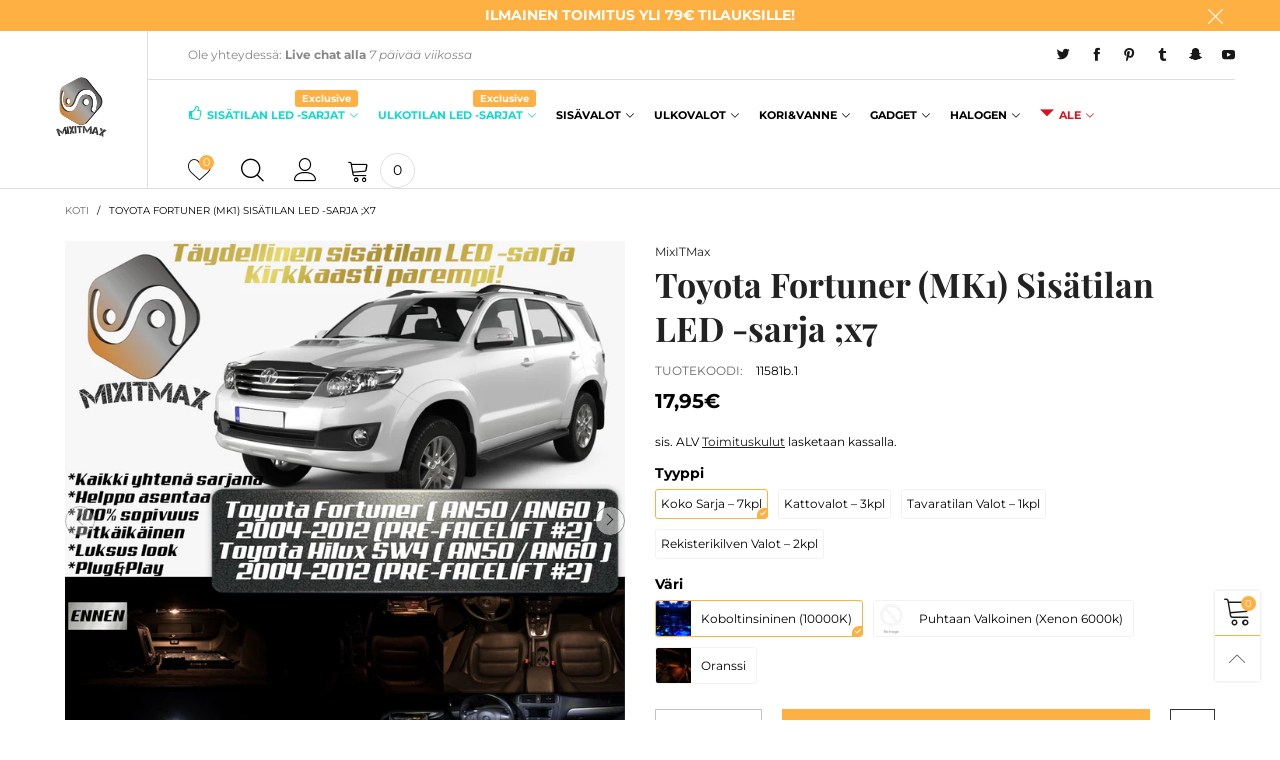

--- FILE ---
content_type: text/html; charset=utf-8
request_url: https://www.mixitmax.com/products/11581
body_size: 38718
content:
<!doctype html>
<!--[if IE 9]> <html class="ie9 no-js" lang="fi"> <![endif]-->
<!--[if (gt IE 9)|!(IE)]><!--> <html class="no-js" lang="fi"> <!--<![endif]-->
<head><meta charset="utf-8">
  <meta http-equiv="X-UA-Compatible" content="IE=edge">
  <meta name="viewport" content="width=device-width,initial-scale=1">
  <meta name="theme-color" content="#ffb042"><link rel="canonical" href="https://www.mixitmax.com/products/11581"><link rel="preconnect" href="//cdn.shopify.com" crossorigin><link rel="preload" as="image" href="//www.mixitmax.com/cdn/shop/products/1_a204e6c9-0b21-4d52-887c-760c4bc0d051.jpg?format=webp&v=1737622125&width=180" imagesrcset="//www.mixitmax.com/cdn/shop/products/1_a204e6c9-0b21-4d52-887c-760c4bc0d051.jpg?format=webp&v=1737622125&width=180 180w,//www.mixitmax.com/cdn/shop/products/1_a204e6c9-0b21-4d52-887c-760c4bc0d051.jpg?format=webp&v=1737622125&width=360 360w,//www.mixitmax.com/cdn/shop/products/1_a204e6c9-0b21-4d52-887c-760c4bc0d051.jpg?format=webp&v=1737622125&width=540 540w,//www.mixitmax.com/cdn/shop/products/1_a204e6c9-0b21-4d52-887c-760c4bc0d051.jpg?format=webp&v=1737622125&width=720 720w,//www.mixitmax.com/cdn/shop/products/1_a204e6c9-0b21-4d52-887c-760c4bc0d051.jpg?format=webp&v=1737622125&width=810 810w,//www.mixitmax.com/cdn/shop/products/1_a204e6c9-0b21-4d52-887c-760c4bc0d051.jpg?format=webp&v=1737622125&width=910 910w,//www.mixitmax.com/cdn/shop/products/1_a204e6c9-0b21-4d52-887c-760c4bc0d051.jpg?format=webp&v=1737622125&width=1080 1080w,//www.mixitmax.com/cdn/shop/products/1_a204e6c9-0b21-4d52-887c-760c4bc0d051.jpg?format=webp&v=1737622125&width=1296 1296w,//www.mixitmax.com/cdn/shop/products/1_a204e6c9-0b21-4d52-887c-760c4bc0d051.jpg?format=webp&v=1737622125&width=1512 1512w,//www.mixitmax.com/cdn/shop/products/1_a204e6c9-0b21-4d52-887c-760c4bc0d051.jpg?format=webp&v=1737622125&width=1728 1728w,//www.mixitmax.com/cdn/shop/products/1_a204e6c9-0b21-4d52-887c-760c4bc0d051.jpg?format=webp&v=1737622125&width=1944 1944w,//www.mixitmax.com/cdn/shop/products/1_a204e6c9-0b21-4d52-887c-760c4bc0d051.jpg?format=webp&v=1737622125&width=2160 2160w,//www.mixitmax.com/cdn/shop/products/1_a204e6c9-0b21-4d52-887c-760c4bc0d051.jpg?format=webp&v=1737622125&width=2376 2376w,//www.mixitmax.com/cdn/shop/products/1_a204e6c9-0b21-4d52-887c-760c4bc0d051.jpg?format=webp&v=1737622125&width=2592 2592w,//www.mixitmax.com/cdn/shop/products/1_a204e6c9-0b21-4d52-887c-760c4bc0d051.jpg?format=webp&v=1737622125&width=2808 2808w,//www.mixitmax.com/cdn/shop/products/1_a204e6c9-0b21-4d52-887c-760c4bc0d051.jpg?format=webp&v=1737622125&width=3024 3024w" imagesizes="(min-width: 992px) 50vw, 100vw">
<link rel="preload" as="font" href="//www.mixitmax.com/cdn/fonts/montserrat/montserrat_n4.81949fa0ac9fd2021e16436151e8eaa539321637.woff2" type="font/woff2" crossorigin><link rel="preload" as="font" href="//www.mixitmax.com/cdn/fonts/playfair_display/playfairdisplay_n4.9980f3e16959dc89137cc1369bfc3ae98af1deb9.woff2" type="font/woff2" crossorigin><link rel="preload" href="//www.mixitmax.com/cdn/shop/t/28/assets/bt-icons.min.css?v=139333052121681173151759190707" as="style">
  <link rel="preload" href="//www.mixitmax.com/cdn/shop/t/28/assets/styles.min.css?v=27337387405892550181759190708" as="style">
  <link rel="preload" href="//www.mixitmax.com/cdn/shop/t/28/assets/bootstrap.min.css?v=144197031527426369461759190707" as="style"><link rel="preload" href="//www.mixitmax.com/cdn/shop/t/28/assets/quick-view.min.css?v=102049672111697077431759190708" as="style">
    <link rel="preload" href="//www.mixitmax.com/cdn/shop/t/28/assets/product-single.min.css?v=18130733704125899841759190708" as="style"><link rel="preload" href="//www.mixitmax.com/cdn/shop/t/28/assets/BTVodoma.woff2?v=17759476355723265751759190708" as="font" type="font/woff2" crossorigin/>
  <link rel="preload" href="//www.mixitmax.com/cdn/shop/t/28/assets/vendor.min.js?v=66463838511751506171759190708" as="script">
  <link rel="preload" href="//www.mixitmax.com/cdn/shop/t/28/assets/bt-libs.js?v=146380472341589652141759190707" as="script">
  <link rel="preload" href="//www.mixitmax.com/cdn/shop/t/28/assets/theme.js?v=68023487974902424941759190708" as="script">
  <!--[if (gt IE 9)|!(IE)]><!--><script src="//www.mixitmax.com/cdn/shop/t/28/assets/lazysizes.min.js?v=51464310654258962931759190708" async="async"></script><!--<![endif]-->
  <!--[if lte IE 9]><script src="//www.mixitmax.com/cdn/shop/t/28/assets/lazysizes.min.js?v=51464310654258962931759190708"></script><![endif]--><link rel="shortcut icon" href="//www.mixitmax.com/cdn/shop/files/favicon-32x32_32x32.png?v=1614114223" type="image/png"><title>Päivitä autosi nykyaikaan – Toyota Fortuner / SW4 (MK1) LED sarja
&ndash; MixITMaxOy</title><meta name="description" content="Vain valikoidut, parhaat AUTOTARVIKE- ja TUNING -tuotteet. Juuri AUTOOSI sopivat LED -polttimot kootu kätevästi yhteen sarjaan.Helppo asennus vaivatta.Kaikki LED tuotteemme ovat vuosien varrella testattu ja todettu olevan hinta-laatu suhteeltaan markkinoiden parasta. LED -polttimoilla 2 VUODEN TAKUU. KIRKKAASTI PAREMPI"><!-- /snippets/social-meta-tags.liquid --><meta property="og:site_name" content="MixITMaxOy">
<meta property="og:url" content="https://www.mixitmax.com/products/11581">
<meta property="og:title" content="Päivitä autosi nykyaikaan – Toyota Fortuner / SW4 (MK1) LED sarja">
<meta property="og:type" content="product">
<meta property="og:description" content="Vain valikoidut, parhaat AUTOTARVIKE- ja TUNING -tuotteet. Juuri AUTOOSI sopivat LED -polttimot kootu kätevästi yhteen sarjaan.Helppo asennus vaivatta.Kaikki LED tuotteemme ovat vuosien varrella testattu ja todettu olevan hinta-laatu suhteeltaan markkinoiden parasta. LED -polttimoilla 2 VUODEN TAKUU. KIRKKAASTI PAREMPI"><meta property="og:image" content="http://www.mixitmax.com/cdn/shop/products/1_a204e6c9-0b21-4d52-887c-760c4bc0d051.jpg?v=1737622125">
  <meta property="og:image:secure_url" content="https://www.mixitmax.com/cdn/shop/products/1_a204e6c9-0b21-4d52-887c-760c4bc0d051.jpg?v=1737622125">
  <meta property="og:image:width" content="1200">
  <meta property="og:image:height" content="1200"><meta property="og:price:amount" content="2,80">
  <meta property="og:price:currency" content="EUR"><meta name="twitter:site" content="@#MixITMax"><meta name="twitter:card" content="summary_large_image">
<meta name="twitter:title" content="Päivitä autosi nykyaikaan – Toyota Fortuner / SW4 (MK1) LED sarja">
<meta name="twitter:description" content="Vain valikoidut, parhaat AUTOTARVIKE- ja TUNING -tuotteet. Juuri AUTOOSI sopivat LED -polttimot kootu kätevästi yhteen sarjaan.Helppo asennus vaivatta.Kaikki LED tuotteemme ovat vuosien varrella testattu ja todettu olevan hinta-laatu suhteeltaan markkinoiden parasta. LED -polttimoilla 2 VUODEN TAKUU. KIRKKAASTI PAREMPI"><style data-shopify>:root {
	/*General*/
	--bkg_body: #ffffff; /*body background*/
	--bkg_body_rgb: 255, 255, 255;
	--color_general: #000000; /*general color*/
	--color_general_rgb: 0, 0, 0;
	--color_hover: #ffb042;
	--color_general_alternative_hover: #959595;
	
	--fs_general: 14px;/*font size general*/
	--fm_general: Montserrat, sans-serif;
	--font_style_general: normal;
  --font_weight_general: 400;
  --font-weight-general--bold: 700;
  --font-weight-general--bolder: 700;
  
  --fm_second: "Playfair Display", serif;
  --font_style_second: normal;
  --font_weight_second: 400;
  --font_weight_second--bold: 700;
	
	--color_link_alternative: #ffb042;

	/*Header*/
	--fs_header_link_mobile: 38px;/*done*/
	--color_header_mobile: #1c1c1c;
	--fs_navigation_mobile: px;
	
	/*Section title*/
	--fs_st: 36px;/*font size section title*/
	--fs_st_mobile: 20px;/*font size section title mobile*/
	--color_st: #000000;/*color section title*/
	--color_st_highline: #ffb042;/*color section title highline */

	/*Sections Sub Title*/
	--fs_sst: 12px;/*font size section title*/
	--fs_sst_mobile: 11px;/*font size section title mobile*/
	--color_sst: #555555;/*color section title*//*done*/

	/*Item*/
	--fs_item: 12px;/*font size item*/
	--color_item: #000000;
	--fs_price: 14px;
	--fs_compare_price: 14px;
	--color_price: #000000;
	--color_compare_price: #c8c8c8;
	--swatch_size: 22px;
	--swatch_border_color: #ffb042;

	/* RTE */
	--fs_rte_general: 12px;
	--fs_rte_h1: 36px;
	--fs_rte_h2: 30px;
	--fs_rte_h3: 24px;
	--fs_rte_h4: 18px;
	--fs_rte_h5: 14px;
	--fs_rte_h6: 12px;
	/*Buttons*/
	/*button style 1*/
	--color_btn_s1: #ffffff;
	--border_btn_s1: #ffb042;
	--bkg_btn_s1: #ffb042;
	--color_btn_s1_hover: #222222;
	--border_btn_s1_hover: #222222;
	--bkg_btn_s1_hover: #ffffff;
	--w_h_btn_s1_circle: 30px;/*width height button style 1 circle*/
	/* button style 2 */
	--color_btn_s2: #222222;
	--border_btn_s2: #000000;
	--bkg_btn_s2: #ffffff;
	--color_btn_s2_hover: #959595;
	--border_btn_s2_hover: #959595;
	--bkg_btn_s2_hover: #ffffff;
	/*button style 3*/
	--color_btn_s3: #1c1c1c;
	--border_btn_s3: #000000;
	--bkg_btn_s3: #ffffff;
	--color_btn_s3_hover: #ffffff;
	--border_btn_s3_hover: #ffb042;
	--bkg_btn_s3_hover: #ffb042;

	/*Tab title*/
	--fs_tt: 12px;/*font size tab title*/
	--fs_tt_mobile: 13px;/*font size tab title mobile*/
	--color_tt: #888888;/*color tab title*/
	--color_tt_hover: #000000;/*color tab title hover*/
	--tab_color_single: #565656;
	--tab_item_active_color_single: #160101;
	--tab_border_item_single: rgba(0, 0, 0, 0.1);

	--bkg_select_dropdown: #fff;
	--color_link: #1c1c1c; /*color link*/
	
	/* Sidebar Canvas */
	--bkg_sidebar_canvas: #ffffff;
	
	/*Product page*/
	--bkg_product_single: #d6f3ee;
	--fs_product_price_sale_single: 20px;
	--fs_product_price_sale_single_mobile: 20px;
	--color_border_qty: #c3c3c3;
	--product_single_vendor_color: #222;
	--product_single_vendor_fs: 12px;
	--product_single_color: #222;
	--product_single_fs_mb: 30px;
	--product_single_fs_dk: 34px;

	/*Footer*/
	--bkg_footer: #1e1e1e;/*background footer*/
	--fs_footer_column_title: 12px;/*font size footer column title*/
	--color_footer_column_title: #111111;/*color footer column title*/
	--fs_footer_column_content: 15px;/*font size footer column content*/
	--color_footer_column_content: #111111;/*color footer column content*/
	--color_footer_column_content_hover: #959595; /*color footer link hover*/
	--color_footer_column_content_hover_alpha80: rgba(149, 149, 149, 0.8); /*color footer link hover*/
	--footer_social_color: #111111;
	--footer_social_fs: 14px;
	--footer_social_width: 24px;
	
	/*Input field*/
	--border_input: #d6d6d6;/*border color input*/
	--border_input_focus: #ffb042;/*border color input focus*/

	/* Progress bar */
	--cart_free_bkg: #b9b9b9;
	--cart_free_bar_color: #25a71d;
	--cart_free_text_color: #fff;

	/* Product countdown */
	--countdown-color: #000;
	--countdown-bkg: rgba(232, 232, 232, 0.8);

	/*Product item vendor */
	--item_vendor_color: #000;
	--item_vendor_fs: 10px;

	/*Blog page*/
	--color_date_author: #ffffff;
	--color_article_title: #ffffff;

	--cookie_consent_color: #ffffff;

	/* Slick arrow */--arrow-prev-content: '\e875';
	--arrow-next-content: '\e876';
	--arrow-prev-title-content: '\e93b';
	--arrow-next-title-content: '\e93a';/* Cart button on the product page */
	--color_btn_cart: #fff;
	--bkg_btn_cart: #ffb042;
	--color_btn_cart_hover: #fff;
	--bkg_btn_cart_hover: #000000;
	/* Product page */
	--buy_btn_color: #fcfcfc;
	--buy_btn_bkg_color: #515151;
	--buy_btn_border_color: #515151;
	--buy_btn_color_hover: #fff;
	--buy_btn_bkg_color_hover: #242424;
	--buy_btn_border_color_hover: #6a6a6a;
	--fs_tab_item_single_mobile: 14px;
	--fs_tab_item_single: 17px;
	--sticky_cart_bkg: rgba(255, 255, 255, 0.97);

	/* Page title */
	--fs_page_title: 30px;
	--fs_page_title_dk: 36px;
}</style><style rel="stylesheet">
@font-face {
  font-family: Montserrat;
  font-weight: 400;
  font-style: normal;
  font-display: swap;
  src: url("//www.mixitmax.com/cdn/fonts/montserrat/montserrat_n4.81949fa0ac9fd2021e16436151e8eaa539321637.woff2") format("woff2"),
       url("//www.mixitmax.com/cdn/fonts/montserrat/montserrat_n4.a6c632ca7b62da89c3594789ba828388aac693fe.woff") format("woff");
}

@font-face {
  font-family: Montserrat;
  font-weight: 500;
  font-style: normal;
  font-display: swap;
  src: url("//www.mixitmax.com/cdn/fonts/montserrat/montserrat_n5.07ef3781d9c78c8b93c98419da7ad4fbeebb6635.woff2") format("woff2"),
       url("//www.mixitmax.com/cdn/fonts/montserrat/montserrat_n5.adf9b4bd8b0e4f55a0b203cdd84512667e0d5e4d.woff") format("woff");
}

@font-face {
  font-family: Montserrat;
  font-weight: 700;
  font-style: normal;
  font-display: swap;
  src: url("//www.mixitmax.com/cdn/fonts/montserrat/montserrat_n7.3c434e22befd5c18a6b4afadb1e3d77c128c7939.woff2") format("woff2"),
       url("//www.mixitmax.com/cdn/fonts/montserrat/montserrat_n7.5d9fa6e2cae713c8fb539a9876489d86207fe957.woff") format("woff");
}

@font-face {
  font-family: Montserrat;
  font-weight: 400;
  font-style: italic;
  font-display: swap;
  src: url("//www.mixitmax.com/cdn/fonts/montserrat/montserrat_i4.5a4ea298b4789e064f62a29aafc18d41f09ae59b.woff2") format("woff2"),
       url("//www.mixitmax.com/cdn/fonts/montserrat/montserrat_i4.072b5869c5e0ed5b9d2021e4c2af132e16681ad2.woff") format("woff");
}

@font-face {
  font-family: Montserrat;
  font-weight: 700;
  font-style: italic;
  font-display: swap;
  src: url("//www.mixitmax.com/cdn/fonts/montserrat/montserrat_i7.a0d4a463df4f146567d871890ffb3c80408e7732.woff2") format("woff2"),
       url("//www.mixitmax.com/cdn/fonts/montserrat/montserrat_i7.f6ec9f2a0681acc6f8152c40921d2a4d2e1a2c78.woff") format("woff");
}

@font-face {
  font-family: "Playfair Display";
  font-weight: 400;
  font-style: normal;
  font-display: swap;
  src: url("//www.mixitmax.com/cdn/fonts/playfair_display/playfairdisplay_n4.9980f3e16959dc89137cc1369bfc3ae98af1deb9.woff2") format("woff2"),
       url("//www.mixitmax.com/cdn/fonts/playfair_display/playfairdisplay_n4.c562b7c8e5637886a811d2a017f9e023166064ee.woff") format("woff");
}

@font-face {
  font-family: "Playfair Display";
  font-weight: 700;
  font-style: normal;
  font-display: swap;
  src: url("//www.mixitmax.com/cdn/fonts/playfair_display/playfairdisplay_n7.592b3435e0fff3f50b26d410c73ae7ec893f6910.woff2") format("woff2"),
       url("//www.mixitmax.com/cdn/fonts/playfair_display/playfairdisplay_n7.998b1417dec711058cce2abb61a0b8c59066498f.woff") format("woff");
}

.container{margin-right:auto;margin-left:auto;padding-left:15px;padding-right:15px}.container:before,.container:after{content:" ";display:table}.container:after{clear:both}@media (min-width: 768px){.container{width:760px}}@media (min-width: 992px){.container{width:980px}}@media (min-width: 1200px){.container{width:1180px}}.container-fluid{margin-right:auto;margin-left:auto;padding-left:15px;padding-right:15px}.container-fluid:before,.container-fluid:after{content:" ";display:table}.container-fluid:after{clear:both}.row{margin-left:-15px;margin-right:-15px}.row:before,.row:after{content:" ";display:table}.row:after{clear:both}.col-xs-1,.col-sm-1,.col-md-1,.col-lg-1,.col-xs-2,.col-sm-2,.col-md-2,.col-lg-2,.col-xs-3,.col-sm-3,.col-md-3,.col-lg-3,.col-xs-4,.col-sm-4,.col-md-4,.col-lg-4,.col-xs-5,.col-sm-5,.col-md-5,.col-lg-5,.col-xs-6,.col-sm-6,.col-md-6,.col-lg-6,.col-xs-7,.col-sm-7,.col-md-7,.col-lg-7,.col-xs-8,.col-sm-8,.col-md-8,.col-lg-8,.col-xs-9,.col-sm-9,.col-md-9,.col-lg-9,.col-xs-10,.col-sm-10,.col-md-10,.col-lg-10,.col-xs-11,.col-sm-11,.col-md-11,.col-lg-11,.col-xs-12,.col-sm-12,.col-md-12,.col-lg-12{position:relative;min-height:1px;padding-left:15px;padding-right:15px}.col-xs-1,.col-xs-2,.col-xs-3,.col-xs-4,.col-xs-5,.col-xs-6,.col-xs-7,.col-xs-8,.col-xs-9,.col-xs-10,.col-xs-11,.col-xs-12{float:left}.col-xs-1{width:8.33333%}.col-xs-2{width:16.66667%}.col-xs-3{width:25%}.col-xs-4{width:33.33333%}.col-xs-5{width:41.66667%}.col-xs-6{width:50%}.col-xs-7{width:58.33333%}.col-xs-8{width:66.66667%}.col-xs-9{width:75%}.col-xs-10{width:83.33333%}.col-xs-11{width:91.66667%}.col-xs-12{width:100%}.col-xs-pull-0{right:auto}.col-xs-pull-1{right:8.33333%}.col-xs-pull-2{right:16.66667%}.col-xs-pull-3{right:25%}.col-xs-pull-4{right:33.33333%}.col-xs-pull-5{right:41.66667%}.col-xs-pull-6{right:50%}.col-xs-pull-7{right:58.33333%}.col-xs-pull-8{right:66.66667%}.col-xs-pull-9{right:75%}.col-xs-pull-10{right:83.33333%}.col-xs-pull-11{right:91.66667%}.col-xs-pull-12{right:100%}.col-xs-push-0{left:auto}.col-xs-push-1{left:8.33333%}.col-xs-push-2{left:16.66667%}.col-xs-push-3{left:25%}.col-xs-push-4{left:33.33333%}.col-xs-push-5{left:41.66667%}.col-xs-push-6{left:50%}.col-xs-push-7{left:58.33333%}.col-xs-push-8{left:66.66667%}.col-xs-push-9{left:75%}.col-xs-push-10{left:83.33333%}.col-xs-push-11{left:91.66667%}.col-xs-push-12{left:100%}.col-xs-offset-0{margin-left:0%}.col-xs-offset-1{margin-left:8.33333%}.col-xs-offset-2{margin-left:16.66667%}.col-xs-offset-3{margin-left:25%}.col-xs-offset-4{margin-left:33.33333%}.col-xs-offset-5{margin-left:41.66667%}.col-xs-offset-6{margin-left:50%}.col-xs-offset-7{margin-left:58.33333%}.col-xs-offset-8{margin-left:66.66667%}.col-xs-offset-9{margin-left:75%}.col-xs-offset-10{margin-left:83.33333%}.col-xs-offset-11{margin-left:91.66667%}.col-xs-offset-12{margin-left:100%}@media (min-width: 768px){.col-sm-1,.col-sm-2,.col-sm-3,.col-sm-4,.col-sm-5,.col-sm-6,.col-sm-7,.col-sm-8,.col-sm-9,.col-sm-10,.col-sm-11,.col-sm-12{float:left}.col-sm-1{width:8.33333%}.col-sm-2{width:16.66667%}.col-sm-3{width:25%}.col-sm-4{width:33.33333%}.col-sm-5{width:41.66667%}.col-sm-6{width:50%}.col-sm-7{width:58.33333%}.col-sm-8{width:66.66667%}.col-sm-9{width:75%}.col-sm-10{width:83.33333%}.col-sm-11{width:91.66667%}.col-sm-12{width:100%}.col-sm-pull-0{right:auto}.col-sm-pull-1{right:8.33333%}.col-sm-pull-2{right:16.66667%}.col-sm-pull-3{right:25%}.col-sm-pull-4{right:33.33333%}.col-sm-pull-5{right:41.66667%}.col-sm-pull-6{right:50%}.col-sm-pull-7{right:58.33333%}.col-sm-pull-8{right:66.66667%}.col-sm-pull-9{right:75%}.col-sm-pull-10{right:83.33333%}.col-sm-pull-11{right:91.66667%}.col-sm-pull-12{right:100%}.col-sm-push-0{left:auto}.col-sm-push-1{left:8.33333%}.col-sm-push-2{left:16.66667%}.col-sm-push-3{left:25%}.col-sm-push-4{left:33.33333%}.col-sm-push-5{left:41.66667%}.col-sm-push-6{left:50%}.col-sm-push-7{left:58.33333%}.col-sm-push-8{left:66.66667%}.col-sm-push-9{left:75%}.col-sm-push-10{left:83.33333%}.col-sm-push-11{left:91.66667%}.col-sm-push-12{left:100%}.col-sm-offset-0{margin-left:0%}.col-sm-offset-1{margin-left:8.33333%}.col-sm-offset-2{margin-left:16.66667%}.col-sm-offset-3{margin-left:25%}.col-sm-offset-4{margin-left:33.33333%}.col-sm-offset-5{margin-left:41.66667%}.col-sm-offset-6{margin-left:50%}.col-sm-offset-7{margin-left:58.33333%}.col-sm-offset-8{margin-left:66.66667%}.col-sm-offset-9{margin-left:75%}.col-sm-offset-10{margin-left:83.33333%}.col-sm-offset-11{margin-left:91.66667%}.col-sm-offset-12{margin-left:100%}}@media (min-width: 992px){.col-md-1,.col-md-2,.col-md-3,.col-md-4,.col-md-5,.col-md-6,.col-md-7,.col-md-8,.col-md-9,.col-md-10,.col-md-11,.col-md-12{float:left}.col-md-1{width:8.33333%}.col-md-2{width:16.66667%}.col-md-3{width:25%}.col-md-4{width:33.33333%}.col-md-5{width:41.66667%}.col-md-6{width:50%}.col-md-7{width:58.33333%}.col-md-8{width:66.66667%}.col-md-9{width:75%}.col-md-10{width:83.33333%}.col-md-11{width:91.66667%}.col-md-12{width:100%}.col-md-pull-0{right:auto}.col-md-pull-1{right:8.33333%}.col-md-pull-2{right:16.66667%}.col-md-pull-3{right:25%}.col-md-pull-4{right:33.33333%}.col-md-pull-5{right:41.66667%}.col-md-pull-6{right:50%}.col-md-pull-7{right:58.33333%}.col-md-pull-8{right:66.66667%}.col-md-pull-9{right:75%}.col-md-pull-10{right:83.33333%}.col-md-pull-11{right:91.66667%}.col-md-pull-12{right:100%}.col-md-push-0{left:auto}.col-md-push-1{left:8.33333%}.col-md-push-2{left:16.66667%}.col-md-push-3{left:25%}.col-md-push-4{left:33.33333%}.col-md-push-5{left:41.66667%}.col-md-push-6{left:50%}.col-md-push-7{left:58.33333%}.col-md-push-8{left:66.66667%}.col-md-push-9{left:75%}.col-md-push-10{left:83.33333%}.col-md-push-11{left:91.66667%}.col-md-push-12{left:100%}.col-md-offset-0{margin-left:0%}.col-md-offset-1{margin-left:8.33333%}.col-md-offset-2{margin-left:16.66667%}.col-md-offset-3{margin-left:25%}.col-md-offset-4{margin-left:33.33333%}.col-md-offset-5{margin-left:41.66667%}.col-md-offset-6{margin-left:50%}.col-md-offset-7{margin-left:58.33333%}.col-md-offset-8{margin-left:66.66667%}.col-md-offset-9{margin-left:75%}.col-md-offset-10{margin-left:83.33333%}.col-md-offset-11{margin-left:91.66667%}.col-md-offset-12{margin-left:100%}}@media (min-width: 1200px){.col-lg-1,.col-lg-2,.col-lg-3,.col-lg-4,.col-lg-5,.col-lg-6,.col-lg-7,.col-lg-8,.col-lg-9,.col-lg-10,.col-lg-11,.col-lg-12{float:left}.col-lg-1{width:8.33333%}.col-lg-2{width:16.66667%}.col-lg-3{width:25%}.col-lg-4{width:33.33333%}.col-lg-5{width:41.66667%}.col-lg-6{width:50%}.col-lg-7{width:58.33333%}.col-lg-8{width:66.66667%}.col-lg-9{width:75%}.col-lg-10{width:83.33333%}.col-lg-11{width:91.66667%}.col-lg-12{width:100%}.col-lg-pull-0{right:auto}.col-lg-pull-1{right:8.33333%}.col-lg-pull-2{right:16.66667%}.col-lg-pull-3{right:25%}.col-lg-pull-4{right:33.33333%}.col-lg-pull-5{right:41.66667%}.col-lg-pull-6{right:50%}.col-lg-pull-7{right:58.33333%}.col-lg-pull-8{right:66.66667%}.col-lg-pull-9{right:75%}.col-lg-pull-10{right:83.33333%}.col-lg-pull-11{right:91.66667%}.col-lg-pull-12{right:100%}.col-lg-push-0{left:auto}.col-lg-push-1{left:8.33333%}.col-lg-push-2{left:16.66667%}.col-lg-push-3{left:25%}.col-lg-push-4{left:33.33333%}.col-lg-push-5{left:41.66667%}.col-lg-push-6{left:50%}.col-lg-push-7{left:58.33333%}.col-lg-push-8{left:66.66667%}.col-lg-push-9{left:75%}.col-lg-push-10{left:83.33333%}.col-lg-push-11{left:91.66667%}.col-lg-push-12{left:100%}.col-lg-offset-0{margin-left:0%}.col-lg-offset-1{margin-left:8.33333%}.col-lg-offset-2{margin-left:16.66667%}.col-lg-offset-3{margin-left:25%}.col-lg-offset-4{margin-left:33.33333%}.col-lg-offset-5{margin-left:41.66667%}.col-lg-offset-6{margin-left:50%}.col-lg-offset-7{margin-left:58.33333%}.col-lg-offset-8{margin-left:66.66667%}.col-lg-offset-9{margin-left:75%}.col-lg-offset-10{margin-left:83.33333%}.col-lg-offset-11{margin-left:91.66667%}.col-lg-offset-12{margin-left:100%}}.clearfix:before,.clearfix:after{content:" ";display:table}.clearfix:after{clear:both}.center-block{display:block;margin-left:auto;margin-right:auto}.pull-right{float:right !important}.pull-left{float:left !important}.hide{display:none !important}.show{display:block !important}.invisible{visibility:hidden}.text-hide{font:0/0 a;color:transparent;text-shadow:none;background-color:transparent;border:0}.hidden{display:none !important}.affix{position:fixed}@-ms-viewport{width:device-width}.visible-xs{display:none !important}.visible-sm{display:none !important}.visible-md{display:none !important}.visible-lg{display:none !important}.visible-xs-block,.visible-xs-inline,.visible-xs-inline-block,.visible-sm-block,.visible-sm-inline,.visible-sm-inline-block,.visible-md-block,.visible-md-inline,.visible-md-inline-block,.visible-lg-block,.visible-lg-inline,.visible-lg-inline-block{display:none !important}@media (max-width: 767px){.visible-xs{display:block !important}table.visible-xs{display:table !important}tr.visible-xs{display:table-row !important}th.visible-xs,td.visible-xs{display:table-cell !important}}@media (max-width: 767px){.visible-xs-block{display:block !important}}@media (max-width: 767px){.visible-xs-inline{display:inline !important}}@media (max-width: 767px){.visible-xs-inline-block{display:inline-block !important}}@media (min-width: 768px) and (max-width: 991px){.visible-sm{display:block !important}table.visible-sm{display:table !important}tr.visible-sm{display:table-row !important}th.visible-sm,td.visible-sm{display:table-cell !important}}@media (min-width: 768px) and (max-width: 991px){.visible-sm-block{display:block !important}}@media (min-width: 768px) and (max-width: 991px){.visible-sm-inline{display:inline !important}}@media (min-width: 768px) and (max-width: 991px){.visible-sm-inline-block{display:inline-block !important}}@media (min-width: 992px) and (max-width: 1199px){.visible-md{display:block !important}table.visible-md{display:table !important}tr.visible-md{display:table-row !important}th.visible-md,td.visible-md{display:table-cell !important}}@media (min-width: 992px) and (max-width: 1199px){.visible-md-block{display:block !important}}@media (min-width: 992px) and (max-width: 1199px){.visible-md-inline{display:inline !important}}@media (min-width: 992px) and (max-width: 1199px){.visible-md-inline-block{display:inline-block !important}}@media (min-width: 1200px){.visible-lg{display:block !important}table.visible-lg{display:table !important}tr.visible-lg{display:table-row !important}th.visible-lg,td.visible-lg{display:table-cell !important}}@media (min-width: 1200px){.visible-lg-block{display:block !important}}@media (min-width: 1200px){.visible-lg-inline{display:inline !important}}@media (min-width: 1200px){.visible-lg-inline-block{display:inline-block !important}}@media (max-width: 767px){.hidden-xs{display:none !important}}@media (min-width: 768px) and (max-width: 991px){.hidden-sm{display:none !important}}@media (min-width: 992px) and (max-width: 1199px){.hidden-md{display:none !important}}@media (min-width: 1200px){.hidden-lg{display:none !important}}.visible-print{display:none !important}@media print{.visible-print{display:block !important}table.visible-print{display:table !important}tr.visible-print{display:table-row !important}th.visible-print,td.visible-print{display:table-cell !important}}.visible-print-block{display:none !important}@media print{.visible-print-block{display:block !important}}.visible-print-inline{display:none !important}@media print{.visible-print-inline{display:inline !important}}.visible-print-inline-block{display:none !important}@media print{.visible-print-inline-block{display:inline-block !important}}@media print{.hidden-print{display:none !important}}*{-webkit-box-sizing:border-box;box-sizing:border-box}*:before,*:after{-webkit-box-sizing:border-box;box-sizing:border-box}html{-ms-text-size-adjust:100%;-webkit-text-size-adjust:100%;-webkit-tap-highlight-color:rgba(0,0,0,0)}body{font-family:var(--fm_general);font-size:var(--fs_general);font-style:var(--font_style_general);font-weight:var(--font_weight_general);background:var(--bkg_body);color:var(--color_general);margin:0;line-height:1.55em;font-smooth:always;font-smoothing:antialiased;-moz-font-smoothing:antialiased;-webkit-font-smoothing:antialiased}.row:before,.row:after{display:block}article,aside,details,figcaption,figure,footer,header,hgroup,main,menu,nav,section,summary{display:block}blockquote{border-left:5px solid rgba(var(--color_general_rgb), 0.05)}a{color:var(--color_link);text-decoration:none;background-color:transparent}img{border:0;vertical-align:middle}input,textarea{background:rgba(var(--color_general_rgb), 0.05);border:1px solid rgba(var(--color_general_rgb), 0.05)}.alternative{color:var(--color_link_alternative)}hr{margin-top:20px;margin-bottom:20px;border:0;border-top:1px solid rgba(var(--color_general_rgb), 0.6)}select{-webkit-appearance:none;-moz-appearance:none;appearance:none}select,input{border-radius:0}select:focus,select:active,input:focus,input:active{outline:none}ul>li{list-style:none}.db{display:block}i{font-size:100%}p{margin:0 0 10px}.text-uppercase{text-transform:uppercase}.dib{display:inline-block}.por{position:relative}.text-left{text-align:left}.text-right{text-align:right}.text-center{text-align:center}.w100{width:100%}.h100{height:100%}.hide-in-loading{display:none}.grid__item.banner-item{margin-bottom:0}.list--inline{padding:0;margin:0}.list--inline li{display:inline-block;margin-bottom:0;vertical-align:middle}.center-abs{left:0;right:0;margin-left:auto;margin-right:auto}h1,h2,h3,h4,h5,h6,.h1,.h2,.h3,.h4,.h5,.h6{line-height:1.3em}.h1,h1{font-size:var(--fs_rte_h1)}.h2,h2{font-size:var(--fs_rte_h2)}.h3,h3{font-size:var(--fs_rte_h3)}.h4,h4{font-size:var(--fs_rte_h4)}.h5,h5{font-size:var(--fs_rte_h5)}.h6,h6{font-size:var(--fs_rte_h6)}.page-title{padding-bottom:20px;margin-top:0}.container-fluid{margin-right:auto;margin-left:auto;padding-left:15px;padding-right:15px}@media (min-width: 992px){.container-fluid{padding-left:45px;padding-right:45px}}@media (min-width: 1425px){.container{width:1300px}}@media (min-width: 1920px){.container-fluid{padding-left:115px;padding-right:115px}.container{width:1440px}}@media (min-width: 2300px){.container{width:1920px}}@media (max-width: 767px){.fs-mb{font-size:12px}}@media (min-width: 992px){.footer__linklist--bottom li{display:inline-block}.pos-sticky{position:sticky;position:-webkit-sticky;top:30px}}.show-in-sticky{display:none}@media (max-width: 767px){.mobile-text-left{text-align:left }.mobile-text-center{text-align:center}.mobile-text-right{text-align:right }}@media (max-width: 991px){.tbs-text-left{text-align:left }.tbs-text-center{text-align:center}.tbs-text-right{text-align:right }}.collection-grid-item{padding-bottom:100%}.collection-grid-item__link{border:2px solid transparent;position:absolute !important;top:0;left:0;bottom:0;right:0;overflow:hidden}.lazy-bkg{background-repeat:no-repeat;background-position:center top}.lazy-bkg--contain{background-size:contain}.lazy-bkg--cover{background-size:cover}.social-sharing{margin-left:15px}.checkbox-one-line__label{padding-left:2em}.checkbox-one-line__label:before{ left:0}.loading{display:block;position:relative;overflow:hidden;background:rgba(var(--color_general_rgb), 0.05)}.modal{display:none}.bt-sidebar__inner{position:fixed;top:0;left:100%;overflow-x:hidden;overflow-y:auto}@media (max-width: 767px){.bt-sidebar--full-mobile{bottom:0;left:0;right:0;width:100%;position:fixed;z-index:1052}.bt-sidebar--full-mobile .bt-sidebar__inner{display:none;left:0;right:0;width:100%;top:auto;bottom:0}}@font-face{font-family:'BTVodoma';src:url('//www.mixitmax.com/cdn/shop/t/28/assets/BTVodoma.eot?v=74003173562087049791759190708');src:local("BTVodoma"),url('//www.mixitmax.com/cdn/shop/t/28/assets/BTVodoma.eot?v=74003173562087049791759190708#iefix') format("embedded-opentype"),url('//www.mixitmax.com/cdn/shop/t/28/assets/BTVodoma.woff2?v=17759476355723265751759190708') format("woff2"),url('//www.mixitmax.com/cdn/shop/t/28/assets/BTVodoma.ttf?v=169751537231038654821759190708') format("truetype"),url('//www.mixitmax.com/cdn/shop/t/28/assets/BTVodoma.woff?v=52504356651721962241759190708') format("woff"),url('//www.mixitmax.com/cdn/shop/t/28/assets/BTVodoma.svg?v=21483224947106342761759190708#BTVodoma') format("svg");font-weight:normal;font-style:normal;font-display:swap}[class^="lnr-"],[class*=" lnr-"]{font-family:'BTVodoma' !important;speak:none;font-style:normal;font-weight:normal;font-variant:normal;text-transform:none;line-height:1;-webkit-font-smoothing:antialiased;-moz-osx-font-smoothing:grayscale}.fw-bold{font-weight:var(--font-weight-general--bold)}.secondary-font,h1,h2,h3,h4,h5,h6{font-family:var(--fm_second);font-style:var(--font_style_second);font-weight:var(--font_weight_second)}.secondary-font.fw-bold,h1.fw-bold,h2.fw-bold,h3.fw-bold,h4.fw-bold,h5.fw-bold,h6.fw-bold{font-weight:var(--font_weight_second--bold)}h1.page-title,h1.article__title,h1.breadcrumbs-page-title{font-size:var(--fs_page_title)}@media (min-width: 992px){h1.page-title,h1.article__title,h1.breadcrumbs-page-title{font-size:var(--fs_page_title_dk)}}.col-xs-20{width:20%}@media (min-width: 768px){.col-sm-20{width:20%}}@media (min-width: 992px){.col-md-20{width:20%}}@media (min-width: 1200px){.col-lg-20{width:20%}}.grid{display:-webkit-box;display:-ms-flexbox;display:flex;-webkit-box-orient:horizontal;-webkit-box-direction:normal;-ms-flex-flow:row wrap;flex-flow:row wrap;margin:-15px -10px;width:calc(100% + 10px*2);-ms-flex-wrap:wrap;flex-wrap:wrap}@media (min-width: 768px){.grid{width:calc(100% + 15px*2);margin:-25px -15px}}.grid--wide{margin-left:0 !important;margin-right:0 !important;width:100%}.grid__item{outline:none;padding:15px 10px}@media (min-width: 768px){.grid__item{padding:25px 15px}}.grid__item--big .item__top{width:100%}[class*="grid--"] .grid__item{width:50%}@media (min-width: 768px){.grid--small .grid__item{width:20%}.grid--medium .grid__item{width:25%}.grid--large .grid__item{width:33.33%}.grid--very-large .grid__item{width:50%}.grid--full .grid__item{width:100%}}@media (max-width: 767px){.grid--full-mobile .grid__item{width:100%}.use-touch-mobile .grid__item{width:60%;min-width:60%}.use-touch-mobile.grid--full .grid__item,.use-touch-mobile.grid--very-large .grid__item{width:75%;min-width:75%}}.no-gutter{padding-left:0 !important;padding-right:0 !important}.no-gutter--left{padding-left:0 !important}.no-gutter--right{padding-right:0 !important}.gutter-bottom{padding-bottom:20px}.gutter-top{padding-top:20px}.gutter-ele-bottom{padding-bottom:10px}.gutter-ele-top{padding-top:10px}.gutter-ele-small-bottom{padding-bottom:5px}.gutter-ele-small-top{padding-top:5px}.distance-top-ele{margin-top:10px}.distance-bottom-ele{margin-bottom:10px}.big-gutter-top{padding-top:25px}.big-gutter-bottom{padding-bottom:25px}@media (min-width: 992px){.big-gutter-top{padding-top:50px}.big-gutter-bottom{padding-bottom:50px}}.margin0{margin:0 !important}.position-static{position:static}.no-gutter-top{padding-top:0 !important}@media (min-width: 768px){.no-gutter-left-tb{padding-left:0}.no-gutter-right-tb{padding-right:0}.gutter-ele-top-tb{padding-top:10px}.gutter-ele-bottom-tb{padding-bottom:10px}}@media (max-width: 991px){.gutter-ele-top-tbs{padding-top:10px}.gutter-ele-bottom-tbs{padding-bottom:10px}}@media (max-width: 767px){.no-gutter-left-mb{padding-left:0}.no-gutter-right-mb{padding-right:0}.gutter-ele-top-mb{padding-top:10px}.gutter-ele-bottom-mb{padding-bottom:10px}}.field label{position:relative;color:var(--color_general)}.field input,.field textarea{border:solid 1px var(--border_input);border-radius:5px;outline:0}.field--float-label{position:relative}.field--float-label label{-webkit-transform:translateY(29px);transform:translateY(29px);margin:0;padding-left:10px;display:block}.field--float-label input{height:40px;line-height:40px;padding:0 10px;background:rgba(var(--color_general_rgb), 0.05)}.nav-tabs{-ms-flex-flow:nowrap !important;flex-flow:nowrap !important;-webkit-box-pack:start;-ms-flex-pack:start;justify-content:flex-start;overflow-x:auto;overflow-y:hidden;white-space:nowrap;-webkit-box-shadow:none;box-shadow:none;max-width:100%;margin:0 -15px;-webkit-overflow-scrolling:touch;-moz-overflow-scrolling:touch;-ms-overflow-scrolling:touch;-webkit-overflow-scrolling:touch}.nav-tab-item{padding:0 15px}.nav-tab-item>a{font-size:var(--fs_tt_mobile);color:var(--color_tt);font-weight:bold}@media (max-width: 991px){.nav-tab-item>a{height:calc(var(--fs_tt_mobile) + 22px);line-height:calc(var(--fs_tt_mobile) + 22px)}}.nav-tab-item.active>a,.nav-tab-item:hover>a,.nav-tab-item:focus>a{color:var(--color_tt_hover)}@media (max-width: 991px){.nav-tab-item.active>a,.nav-tab-item:hover>a,.nav-tab-item:focus>a{border-bottom:1px solid}}@media (min-width: 992px){.nav-tab-item a{font-size:var(--fs_tt)}}.tab-content>.tab-pane{display:none}.tab-content>.active{display:block}@media (min-width: 1200px){.effect-hover{position:relative}.effect-hover__content{position:absolute;z-index:1;-webkit-transition:ease-in-out all 0.3s;transition:ease-in-out all 0.3s;visibility:hidden;opacity:0;filter:alpha(opacity=0);-ms-filter:"progid:DXImageTransform.Microsoft.Alpha(Opacity=$v2)"}}.button{font-size:10px;padding:0 20px;border-width:2px;font-weight:400;-webkit-transition:ease-in-out all 0.3s;transition:ease-in-out all 0.3s;text-align:center;text-transform:uppercase;height:35px;line-height:35px;border-radius:3px;font-weight:bold}.button i{font-size:12px;font-weight:bold}@media (min-width: 768px){.button{padding:0 35px;height:45px;line-height:44px}}.button--wl-item{position:absolute;top:20px;right:20px}a.button{text-decoration:none !important}a.button:not(.button--circle):not(.flex){display:inline-block}.button--cart{border-radius:3px;overflow:hidden;color:var(--color_btn_cart);background:var(--bkg_btn_cart);padding:0 15px}.button--cart span{max-width:calc(100% - 37px);overflow:hidden;white-space:nowrap}@media (min-width: 1200px){.button--cart{border-radius:0;padding:0 25px}.button--cart span{max-width:calc(100% - 47px)}}.button__icon{padding-right:5px}.button--border-transparent{border:transparent !important}@media (min-width: 1200px){.button--cart i{-webkit-transform:translate3d(-10px, 30px, 0);transform:translate3d(-10px, 30px, 0)}.button--cart span{-webkit-transform:translate3d(-10px, 0, 0);transform:translate3d(-10px, 0, 0)}.grid__small .button--cart span{display:none}}.button--circle{width:30px;height:30px;line-height:30px;padding:0;border-radius:50%}.button--style1{color:var(--color_btn_s1);border:1px solid var(--border_btn_s1);background:var(--bkg_btn_s1)}.button--style1-reverse{color:var(--color_btn_s1_hover);border:1px solid var(--border_btn_s1_hover);background:var(--bkg_btn_s1_hover)}.button--square{width:40px;height:40px;line-height:calc(40px - 3px);padding:0}.button--one-line{overflow:hidden}.button--style2{color:var(--color_btn_s2);border:1px solid var(--border_btn_s2);background:var(--bkg_btn_s2)}.button--style3{color:var(--color_btn_s3);border:1px solid var(--border_btn_s3);background:var(--bkg_btn_s3)}.button--large{width:48px;height:48px;line-height:48px}@media (max-width: 991px){.button--large{width:30px;height:30px;line-height:30px}}button,input,optgroup,select,textarea{color:inherit;font:inherit;margin:0}button{overflow:visible}button,select{text-transform:none}.use-slider-no-padding{margin-top:0;margin-bottom:0}.use-slider-no-padding .grid__item{padding-top:0;padding-bottom:0}@media (max-width: 767px){.use-touch-mobile{display:-webkit-box;display:-ms-flexbox;display:flex;-webkit-box-orient:horizontal;-webkit-box-direction:normal;-ms-flex-flow:row wrap;flex-flow:row wrap;-ms-flex-flow:row nowrap !important;flex-flow:row nowrap !important;white-space:nowrap;-webkit-overflow-scrolling:touch;-moz-overflow-scrolling:touch;-ms-overflow-scrolling:touch;-webkit-overflow-scrolling:touch;scroll-behavior:smooth;-webkit-scroll-behavior:smooth;overflow-x:auto;-webkit-backface-visibility:hidden;backface-visibility:hidden;-webkit-transform:translateZ(0);overflow-y:hidden}.use-touch-mobile::-webkit-scrollbar{display:none}}@media (min-width: 768px){.ov-slider-tb{display:none}.use-slider:not(.slick-initialized){overflow:hidden}}@media (max-width: 767px){.ov-slider-mb{display:none}}.header__wrap{position:relative}.header--mobile{border-bottom:1px solid rgba(var(--color_general_rgb), 0.05);z-index:2}.header__links--flex{-ms-flex-align:center;-moz-align-items:center;-ms-align-items:center;-o-align-items:center;-webkit-box-align:center;align-items:center;-webkit-box-pack:end;-ms-flex-pack:end;justify-content:flex-end}@media (max-width: 991px){.header__links{margin:0 -14px}}@media (max-width: 991px){.header__link{color:var(--color_header_mobile);font-size:var(--fs_header_link_mobile);padding:0 14px}}.mobile-nav-bar{font-size:calc(var(--fs_header_link_mobile) + 7px);color:var(--color_header_mobile)}.link-list__item__link--mobile-header{color:var(--color_header_mobile)}.abs-number{position:absolute;border-radius:50%;vertical-align:middle;text-align:center;color:var(--bkg_body);background:var(--color_hover)}@media (max-width: 991px){.abs-number{top:-7px;right:3px;width:20px;height:20px;line-height:20px;font-size:13px}}@media (min-width: 992px){.abs-number{font-size:11px;width:15px;height:15px;line-height:15px}}@media (max-width: 991px){.header-mobile__logo__image,.header-mobile__logo__link{max-width:50%;padding:0 10px}.header__link--account{font-size:calc(var(--fs_header_link_mobile) - 3px)}}.lp__language-name,.lp__code{text-transform:capitalize}.header__logo__scale{-webkit-transform:scale(0.9);transform:scale(0.9)}.nav__item__label{display:inline-block;*display:inline;zoom:1;position:absolute;top:-15px;vertical-align:top;right:0;text-transform:capitalize;font-size:10px;white-space:nowrap;padding:3px 7px;line-height:11px;border-radius:3px}.link-list__item__link{position:relative}.section__title__text{font-size:var(--fs_st_mobile);color:var(--color_st);line-height:1.5em;font-weight:var(--font_weight_second--bold);width:100%}@media (min-width: 992px){.section__title__text{font-size:var(--fs_st)}}.section__sub-title{font-family:var(--fm_general);font-style:var(--font_style_general);font-weight:var(--font_weight_general);font-size:var(--fs_sst_mobile);color:var(--color_sst);margin:0;line-height:1.8em}@media (min-width: 992px){.section__sub-title{font-size:var(--fs_sst)}}@media (max-width: 991px){.section__sub-title-tabs{width:100%}}.section__heading__bottom{-ms-flex-align:end;-moz-align-items:flex-end;-ms-align-items:flex-end;-o-align-items:flex-end;-webkit-box-align:end;align-items:flex-end}.section__heading{padding-bottom:30px}@media (min-width: 992px){.section__heading{padding-bottom:45px}}.section__title__highline{color:var(--color_st_highline)}.product-price{display:block}.item__name{font-size:var(--fs_item);color:var(--color_item);line-height:1.55em;font-weight:100;display:block}@media (max-width: 767px){.item__name{white-space:normal}}.pg__option{color:var(--color_item)}.product-price__sold-out,.product-price__sale{padding-left:15px}.product-price__sold-out{color:var(--color_hover)}.product-price__price,.product-price__starting{color:var(--color_price);font-weight:600;font-size:var(--fs_price)}s.product-price__price{color:var(--color_compare_price)}.product-price__unit{color:var(--color_price)}.product-price__unit__separator{padding:0 1px}.product-price__unit__base{font-size:0.8em}.pg__bottom{padding-top:20px}.pg__main-image{-webkit-transition:ease-in-out all 0.3s;transition:ease-in-out all 0.3s}.pg__main-alt-image{position:absolute;top:0;left:0;width:100%;height:100%;opacity:0;filter:alpha(opacity=0);-ms-filter:"progid:DXImageTransform.Microsoft.Alpha(Opacity=$v2)";-webkit-transition:ease-in-out all 0.3s;transition:ease-in-out all 0.3s}.item__actions{position:absolute;width:30px;top:5px;right:5px}.item__actions .button{margin:10px 0}.stick-item:before{ right:0;border-top-left-radius:7px}.stick-item:after{ left:auto;right:1px}.pg__option__label{font-weight:600;min-width:80px;padding-right:5px}.pg__option__values{margin:0 -5px}.pg__option__value{width:100%;white-space:nowrap;text-overflow:ellipsis;padding-bottom:5px;font-size:12px;text-transform:capitalize}@media (max-width: 767px){select.pg__option__value{font-size:16px}}.swatch__item{width:auto;min-width:var(--swatch_size);height:var(--swatch_size);font-size:calc(var(--swatch_size) - 10px);margin:5px;padding:0 5px;border:1px solid var(--color_general);border-radius:3px;display:inline-block;white-space:nowrap;overflow:hidden;text-decoration:none;color:var(--color_general)}.swatch__item.selected,.swatch__item:not(.swatch__item--soldout):hover,.swatch__item:not(.swatch__item--soldout):focus{border-color:var(--swatch_border_color);text-decoration:none;outline:none}.swatch__item.selected,.swatch__item:hover,.swatch__item:focus{color:var(--color_general)}.swatch__item--color{position:relative;border:1px solid rgba(var(--color_general_rgb), 0.15)}.swatch__item--color:after{position:absolute;content:'';font-family:'BTVodoma'}.swatch__item--color.selected:after{content:'\e900'}.swatch__item--image{min-width:calc(var(--swatch_size) + 5px);height:calc(var(--swatch_size) + 5px)}.swatch__item--bkg-image{background-position:center !important}a.swatch__item--soldout{opacity:0.5 !important;filter:alpha(opacity=50 !important);-ms-filter:"progid:DXImageTransform.Microsoft.Alpha(Opacity=$v2)";position:relative}a.swatch__item--soldout:before{content:'';position:absolute;width:100%;height:100%;top:0;left:0;background:linear-gradient(to top left, rgba(var(--color_general_rgb), 0) 0%, rgba(var(--color_general_rgb), 0) calc(50% - 0.8px), var(--color_general) 50%, rgba(var(--color_general_rgb), 0) calc(50% + 0.8px), rgba(var(--color_general_rgb), 0) 100%),linear-gradient(to top right, rgba(var(--color_general_rgb), 0) 0%, rgba(var(--color_general_rgb), 0) calc(50% - 0.8px), var(--color_general) 50%, rgba(var(--color_general_rgb), 0) calc(50% + 0.8px), rgba(var(--color_general_rgb), 0) 100%) !important;border-radius:0}a.swatch__item--soldout:after{display:none}@supports (-ms-ime-align: auto){a.swatch__item--soldout{text-decoration:line-through}a.swatch__item--soldout:before{content:'';background:none !important}}option.soldout{opacity:0.5;text-decoration:line-through}.qty-box{height:40px;margin-right:20px;border:1px solid var(--color_border_qty)}.qty-box--small{width:107px;height:33px}.qty-box--single{height:45px}.qty-box__ctrl{height:100%;width:30px;font-size:13px;background:none;border:none}.qty-box__input{width:45px;background:none;border:none}.slick-slider{position:relative;display:block;-webkit-box-sizing:border-box;box-sizing:border-box;-webkit-touch-callout:none;-webkit-user-select:none;-moz-user-select:none;-ms-user-select:none;user-select:none;-ms-touch-action:pan-y;touch-action:pan-y;-webkit-tap-highlight-color:transparent}.slick-list{position:relative;overflow:hidden;display:block;margin:0;padding:0;width:100%}.slick-list:focus{outline:none}.slick-list.dragging{cursor:pointer}.slick-slider .slick-track,.slick-slider .slick-list{-webkit-transform:translate3d(0, 0, 0);transform:translate3d(0, 0, 0)}.slick-slide{float:left;min-height:1px;display:none}[dir="rtl"] .slick-slide{float:right}.slick-slide img{display:block;width:100%}.slick-slide.slick-loading img{display:none}.slick-slide.dragging img{pointer-events:none}.slick-initialized .slick-slide{display:block}.slick-loading .slick-slide{visibility:hidden}.slick-vertical .slick-slide{display:block;height:auto;border:1px solid transparent}.slick-arrow span:before{visibility:hidden}.slick-prev{ left:0}.slick-prev span:before{content:var(--arrow-prev-content)}@media (min-width: 1366px){.slick-prev:not(.slick-box){ left:-25px}}.slick-next{ right:0}.slick-next span:before{content:var(--arrow-next-content)}@media (min-width: 1366px){.slick-next:not(.slick-box){ right:-25px}}.slick-arrow-title .slick-arrow{position:static}.slick-arrow-title .slick-next{float:right }.slick-arrow-title .slick-next span:before{content:var(--arrow-next-title-content)}.slick-arrow-title .slick-prev{margin-right:20px;float:left }.slick-arrow-title .slick-prev span:before{content:var(--arrow-prev-title-content)}.f-right{float:right}@media (max-width: 767px){.f-right{float:none}}.f-left{float:left}.flex{display:-webkit-box;display:-ms-flexbox;display:flex;-webkit-box-orient:horizontal;-webkit-box-direction:normal;-ms-flex-flow:row wrap;flex-flow:row wrap}.flex-wrap{-ms-flex-wrap:wrap;flex-wrap:wrap}.flex-align-hoz{-webkit-box-pack:center;-ms-flex-pack:center;justify-content:center}.flex-align-ver{-ms-flex-align:center;-moz-align-items:center;-ms-align-items:center;-o-align-items:center;-webkit-box-align:center;align-items:center}.flex-align-space-between{-webkit-box-pack:justify;-ms-flex-pack:justify;justify-content:space-between}.flex-row-reverse{-webkit-box-orient:horizontal;-webkit-box-direction:reverse;-ms-flex-direction:row-reverse;flex-direction:row-reverse}.clearfix{clear:both}.lh1{line-height:1}.ver-sub{vertical-align:baseline}.button--banner,.banner-item{height:auto}@media (max-width: 767px){.rb__products-heading.grid__item{width:100%}}@media (min-width: 992px){.text-effect{opacity:0}}.slick--arrow-bottom .slick-arrow{border-radius:0;top:auto;bottom:0;margin-top:0;margin-right:0;background:var(--bkg_body);border:none;left:auto}.slick--arrow-bottom .slick-next{ right:0}.slick--arrow-bottom .slick-prev{ right:30px;margin-left:0;margin-right:5px}.bt-dropdown__content{visibility:hidden;opacity:0;filter:alpha(opacity=0);-ms-filter:"progid:DXImageTransform.Microsoft.Alpha(Opacity=$v2)";display:none}.bt-dropdown__trigger--arrow{position:relative;padding-right:20px}.bt-dropdown__trigger--arrow:before{-webkit-transition:ease-in-out all 0.3s;transition:ease-in-out all 0.3s;content:"\e92c";display:inline-block;font-family:'BTVodoma';font-size:80%;position:absolute;top:0;right:5px}@media (min-width: 992px){.bt-dropdown__trigger--arrow:before{ right:0}}input[type="search"]{-webkit-appearance:none !important}.pg__lbs{position:absolute;top:0;left:0}.lb-item{margin-bottom:5px;padding:5px 10px;font-size:13px;line-height:15px}.pg__countdown{position:absolute;font-weight:var(--font-weight-general--bold);background:rgba(255,255,255,0.05);bottom:0;left:0}.rte{font-size:var(--fs_rte_general);line-height:1.9em}.rte img,.rte iframe{max-width:100%}.rte li{list-style:inherit}.rte a{text-decoration:underline}.rte p{margin:0 0 10px}.img-container{display:block;clear:both;position:relative;min-height:1px;width:100%;overflow:hidden}.img-abs{margin:0 auto;position:absolute;top:0}.img-responsive{display:block;max-width:100%;height:auto}.img-fit{-o-object-fit:cover;object-fit:cover;-o-object-position:center center;object-position:center center;left:0;width:100%;height:100%}.link-list{margin:-8px 0}.link-list__item{padding-top:8px;padding-bottom:8px}@media (max-width: 991px){.csi{padding:15px}.csi__code{padding:0 15px;position:relative}.csi__code:after{content:'';width:1px;height:100%;position:absolute;top:0;right:0;background:var(--color_general)}.csi__code--last:after{display:none}}
.search-full{position:fixed;top:0;left:0;right:0;height:100vh;z-index:6;background:var(--bkg_body);overflow-y:auto}.search-full__input{width:100%;height:65px;padding-left:0;padding-right:45px;font-size:30px !important;background:none;border:none;border-bottom:1px solid;color:var(--color_general)}.search-full__input::-webkit-input-placeholder{color:rgba(var(--color_general_rgb), 0.5)}.search-full__input::-moz-placeholder{color:rgba(var(--color_general_rgb), 0.5)}.search-full__input:-ms-input-placeholder{color:rgba(var(--color_general_rgb), 0.5)}.search-full__input:-moz-placeholder{color:rgba(var(--color_general_rgb), 0.5)}.search-full__submit{position:absolute;right:0;top:50%;-webkit-transform:translateY(-50%);transform:translateY(-50%);background:none;border:none;font-size:30px;color:var(--color_general)}.search-full__loading:before{width:30px;height:30px;font-size:30px}.search-full__close{width:30px;height:30px;line-height:30px;font-size:30px;position:absolute;right:15px;top:0;text-align:center}.search-full__result{display:none}.search-full__content__tab.loaded .search-full__content__loading{display:none}.search-full__content__tab.loaded .search-full__result{display:block}.search-full__msg{color:rgba(var(--color_general_rgb), 0.6)}@media (min-width: 1200px){.grid--product-search-full .grid__item{width:20%}}
@keyframes fade-in{from{opacity:0}to{opacity:1}}@-webkit-keyframes fade-in{from{opacity:0}to{opacity:1}}.lazyload,.lazyloading{opacity:0}@media (min-width: 992px){.lazyload:not(.ignore-effect):not(.zoom-fade),.lazyloaded:not(.ignore-effect):not(.zoom-fade){opacity:1;-webkit-transition:2s cubic-bezier(0.215, 0.61, 0.355, 1);transition:2s cubic-bezier(0.215, 0.61, 0.355, 1)}}.lazyload:not(.ignore-effect).zoom-fade,.lazyloaded:not(.ignore-effect).zoom-fade{-webkit-animation:fade-in 3s cubic-bezier(0.26, 0.54, 0.32, 1) 0s forwards;animation:fade-in 3s cubic-bezier(0.26, 0.54, 0.32, 1) 0s forwards}.op1{opacity:1;filter:alpha(opacity=100);-ms-filter:"progid:DXImageTransform.Microsoft.Alpha(Opacity=$v2)"}
.promo__item:last-child {padding-right: 0;}@media (max-width: 767px){.promo__text{font-size:15px !important}}.promo__close{position:absolute;top:0;right:0;width:30px;height:100%;text-align:center;font-size:23px;line-height:100%}
@keyframes zoom-fade{from{opacity:0;-webkit-transform:scale(1.3, 1.3);transform:scale(1.3, 1.3)}to{opacity:1;-webkit-transform:scale(1, 1);transform:scale(1, 1)}}@-webkit-keyframes zoom-fade{from{opacity:0;-webkit-transform:scale(1.3, 1.3);transform:scale(1.3, 1.3)}to{opacity:1;-webkit-transform:scale(1, 1);transform:scale(1, 1)}}.pg__thumbs{margin:0 -5px;width:calc(100% + 10px)}.pg__thumbs--slider-width{width:calc(100% - 40px)}.pg__thumb{padding:10px 5px 0;width:20%}.pg__thumb__link{display:block;width:100%}@media (min-width: 992px){.pg__thumbs--slider-vertical{margin-left:0;margin-right:0}.pg__thumbs--slider-vertical .pg__thumb{width:100%;padding-left:0;padding-right:0}}@media (min-width: 992px){.pg__thumbs--slider-vertical{margin-top:-10px;margin-bottom:0;width:100%;height:calc(100% - 50px)}.slick-arrow--single-thumbs-vertical.slick-prev span:before{content:'\e873'}.slick-arrow--single-thumbs-vertical.slick-next span:before{content:'\e874'}}@media (max-width: 767px){.product-single__photos__row{margin:0}}.sizechart-table{width:100%}@media (max-width: 767px){.product-single__thumbs-wrap{padding-left:15px;padding-right:15px}}@media (min-width: 992px){.qty-box--single-full{margin-bottom:20px;margin-right:0;width:100%}}.button--single-cart{border-radius:0}.button--single-inline{border:1px solid rgba(var(--color_general_rgb), 0.8);color:var(--color_general);background:var(--bkg_body);width:45px;height:45px;margin-left:20px}.button--single-inline i{font-weight:bold}.pg__thumb__link-video{position:absolute;top:3px;right:3px;z-index:1;width:auto;height:auto;color:var(--bkg_body);background:var(--color_general);font-size:10px;padding:7px;border-radius:50%;font-weight:600 !important}.swatch__item--single{min-width:30px;height:30px;font-size:12px}.swatch__item--single-color{width:30px}.swatch__item--image--single{min-width:calc(30px + 5px);height:calc(30px + 5px)}.swatch__item--height-auto{height:auto !important}.swatch__item--single-color-text{padding:0 10px}.pg__vendor--single{color:var(--product_single_vendor_color);font-size:var(--product_single_vendor_fs);text-transform:capitalize}.product-single__sub-info{font-size:13px;font-weight:400;line-height:23px}@media (min-width: 992px){.button--wl-single-distance{margin-left:15px}}.button--media-single{position:absolute;right:15px;top:15px;z-index:1;font-size:16px}.product-single__title{color:var(--product_single_color);font-size:var(--product_single_fs_mb);line-height:1.3em}@media (min-width: 768px){.product-single__title{font-size:var(--product_single_fs_dk)}}@font-face{font-family:'lg';src:url(//www.mixitmax.com/cdn/shop/t/28/assets/lg.ttf?v=25084575878161272831759190708) format("truetype"),url(//www.mixitmax.com/cdn/shop/t/28/assets/lg.woff?v=126249094309977043331759190708) format("woff"),url(//www.mixitmax.com/cdn/shop/t/28/assets/lg.svg?v=112621020888649664441759190708) format("svg");font-weight:normal;font-style:normal;font-display:block}.pg__img--auto-ratio{min-height:100%}.select.select--pg-field:after{top:3px}.flex-start-hoz{-webkit-box-pack:start;-ms-flex-pack:start;justify-content:flex-start}.pg__field+.pg__field{padding-top:5px}.pg__field__text{padding:5px 10px}.pg__field__hidden{position:absolute;opacity:0;visibility:hidden}.pg__field__radio-label{padding-left:5px}input.pg__field__file{border:none;background:none}.pg__field label.error{width:100%;display:block;color:#f70000}.product-single__view-in-space{border-radius:0}.product-single__view-in-space-text{margin-left:5px}.product-single__view-in-space[data-shopify-xr-hidden]{display:none}.pg__collapse-tab{margin:20px 0}.pg__collapse-tab--line{border-bottom:1px solid var(--tab_border_item_single)}.pg__collapse-tab__title:after{content:'\e874';font-family:'BTVodoma';float:right;font-size:0.8em;-webkit-transition:ease-in-out all 0.3s;transition:ease-in-out all 0.3s}.pg__collapse-tab__title.open:after{-webkit-transform:rotate(180deg);transform:rotate(180deg)}.pg__collapse-tab+.pg__collapse-tab{margin-top:-20px}
.product-nav__item{position:fixed;top:50%;z-index:2;padding:15px}.product-nav__content{width:320px}.product-nav__item--previous{ left:0}.product-nav__item--transform-left{-webkit-transform:translate(calc(-100% + 35px), -50%);transform:translate(calc(-100% + 35px), -50%)}.product-nav__item--next{ right:0}.product-nav__item--transform-right{-webkit-transform:translate(calc(100% - 35px), -50%);transform:translate(calc(100% - 35px), -50%)}.product-nav__info{padding:0 15px;width:calc(70% - 20px)}.product-nav__image{width:30%}.shopify-payment-btn-wrap--sticky{width:100%}@media (min-width: 1200px){.shopify-payment-btn-wrap--sticky{margin-top:0;width:auto;margin-left:12px;max-width:200px;white-space:nowrap}}@media (min-width: 768px){.shopify-payment-btn-wrap--sticky-simple{margin-top:0 !important;margin-left:12px;max-width:210px;width:auto}}
.freb__title{color:var(--color_link)}.pg__fre-check{position:absolute;background:var(--bkg_body);color:var(--color_general);border:1px solid var(--color_general);top:0;left:0;width:20px;height:20px;border-radius:0;cursor:pointer}.pg--freb:not(.selected) .pg__fre-check i{display:none}.freb__border{border:1px solid rgba(var(--color_general_rgb), 0.05)}.pg__freb-icon{position:absolute;top:50%;right:-26px;-webkit-transform:translateY(-50%);transform:translateY(-50%);font-size:30px}.freb__total,.freb__total-price{vertical-align:middle}.pg--freb-border{border-top:1px solid rgba(var(--color_general_rgb), 0.05)}@media (min-width: 992px){.pg__fre-products{border-right:1px solid rgba(var(--color_general_rgb), 0.05)}}.product-price__price--freb{padding:0 3px}
.pg__image{padding-top:100%;}</style>
<style rel="stylesheet" media="all and (max-width:767px)">body{padding-bottom:55px}.bmt{position:fixed;left:0;right:0;height:55px;bottom:0;background:var(--bkg_body);-webkit-box-shadow:0px -1px 19px 0px rgba(var(--color_general_rgb), 0.1);box-shadow:0px -1px 19px 0px rgba(var(--color_general_rgb), 0.1);z-index:5}.bmt__item{-webkit-box-flex:1;-ms-flex:1 0 20%;flex:1 0 20%;overflow:hidden}.bmt__icon{font-size:20px}.bmt__text{font-size:12px;overflow:hidden;text-overflow:ellipsis;white-space:nowrap}.bmt__abs-number{width:15px;height:15px;line-height:15px;right:-7px;letter-spacing:-1px;font-size:10px;font-weight:bold;top:-2px}
</style>
<style rel="stylesheet" media="all and (min-width:992px)">.header--desktop{z-index:3}.nav__item__dropdown{opacity:0;filter:alpha(opacity=0);-ms-filter:"progid:DXImageTransform.Microsoft.Alpha(Opacity=$v2)";visibility:hidden;position:absolute}.nav__item{position:static;width:auto;-webkit-box-align:center;-ms-flex-align:center;align-items:center;border-bottom:2px solid transparent}.nav__item__link{position:relative}.link-list__item__dropdown{opacity:0;visibility:hidden;pointer-events:none}.nav__item__link--arrow:after{font-family:'BTVodoma';content:'\e874';font-weight:bold;font-size:8px;-webkit-transition:ease-in-out all 0.3s;transition:ease-in-out all 0.3s;display:inline-block;margin-left:5px}.header--style9{background:#fff }.header__right{border-left:1px solid #dedede }.header--border-bottom{border-bottom:1px solid #dedede }.header__top,.header__bottom{padding-left:40px}.header__top{border-bottom:1px solid #dedede }.header__top__typo{font-size:12px}.header__top__right{margin:0 -20px}@media (min-width: 1200px){.header__top__right{margin:0 -30px}}.header__top__ele{padding:13px 20px;border-right:1px solid #dedede }.header__top__ele:last-child{border-right:none}@media (min-width: 1200px){.header__top__ele{padding:13px 30px}}.header__social-links{margin:0 -10px}.header__social-link{padding:0 10px;font-size:13px;color:#181818 }.header__link-text{color:#888888 }.main-nav>ul{margin:0 -8px}@media (min-width: 1200px){.main-nav>ul{margin:0 -10px}}.nav__item{padding:25px 8px}@media (min-width: 1200px){.nav__item{padding:25px 10px}}.nav__item__link{color:#000;font-size:11px}.header__bottom__right{-webkit-align-self:stretch;-ms-flex-item-align:stretch;align-self:stretch;margin:0 -11px}@media (min-width: 1200px){.header__bottom__right{margin:0 -15px}}@media (min-width: 1300px){.header__bottom__right{margin:0 -18px}}.header__bottom__ele{padding:0 11px}@media (min-width: 1200px){.header__bottom__ele{padding:0 15px}}@media (min-width: 1300px){.header__bottom__ele{padding:0 18px}}.header__bottom__typo{color:#000;font-size:21px}@media (min-width: 1200px){.header__bottom__typo{font-size:23px}}.header__cart-text{font-size:12px;padding:0 5px;text-indent:-999px;overflow:hidden}@media (min-width: 1366px){.header__cart-text{text-indent:unset;padding:0 10px}}.cart-number--header{position:static;background:none;color:#000;font-size:14px;border:1px solid #dedede;border-radius:50%;width:35px;height:35px;line-height:33px;display:inline-block;text-align:center;text-indent:0}.header__cart__total{color:#000;font-size:14px}.abs-number{top:-3px;right:4px;text-indent:1px}@media (min-width: 1200px){.abs-number{ right:12px}}
.aligning-menu{overflow-x:hidden;}
</style><script>
  var theme = {
    sections: {
      constructors: {}
    },
    strings: {
      addToCart: "Lisää ostoskoriin",
      soldOut: "Loppuunmyyty",
      unavailable: "Ei saatavilla",
      showMore: "Näytä lisää",
      showLess: "Näytä vähemmän",
      addressError: "Virhe osoitteessa",
      addressNoResults: "Osoitetta ei löytynyt",
      addressQueryLimit: "Olet ylittänyt Google-sovellusliittymän käyttörajan. Harkitse päivittämistä \u003ca href=\"https:\/\/developers.google.com\/maps\/premium\/usage-limits\"\u003ePremium-sopimukseen\u003c\/a\u003e.",
      authError: "Google Maps käyttäjätilisi varmentamisessa ilmeni ongelma",
      addCartMsg: "product_title on lisätty ostoskoriisi",
      upsellTitle: "Saatat tykätä myös näistä!",
      previous: "Edellinen",
      next: "Seuraava",
      wishlistEmpty: "Suosikkeissa ei tuotteita.",
      addWishlistTitle: "Lisää toivelistaan",
      addedWishlistTitle:"Lisätty toivelistaan",
      countdownTplHour: "%H :%M : %S",
      countdownTplDay: "%-d day%!d %H : %M : %S",
      countdownTplWeek: "%-w viikkoa%!w %-d päivää%!d %H : %M : %S",
      countdownExpiredMsg: "Tarjous on vanhentunut!",
      preOrderText: "Ennakkotilaa",
      cartTermsErrorMsg: "Please agree with our terms and conditions.",
      instockText: "Varastossa"
    },
    enableWishlist: true,
    enableFreeShipping: true,
    freeShippingGoal: 7900,
    freeShippingGoalText: "Jeees! Saavutit ilmaisen toimituksen!",
    freeShippingProgressText: "Enää vain [remain_amount] ilmaiseen toimitukseen",
    rootUrl: '/',
    collectionAllUrl: '/collections/all',
    recommendationUrl: '/recommendations/products',
    searchUrl: '/search',
    cartUrl: '/cart',
    cartJsonUrl: '/cart.js',
    cartAddUrl: '/cart/add.js',
    cartChangeUrl: '/cart/change.js',
    cartUpdateUrl: '/cart/update.js',
    cartClearUrl: '/cart/clear.js',
    currentUrl: '/products/11581',
    cartNumber: 0,
    cartAction: "popup",
    cartTerms: false,
    cartTermsUrl: null,
    moneyFormat: "\u003cspan class=\"money\"\u003e{{amount_with_comma_separator}}€\u003c\/span\u003e",
    currencyServices: ['https://ipinfo.io/json'],
    favicon: {
      enable: true,
      pos: "right",
      bkgColor: "#000",
      textColor: "#fff"
    },
    template: "product",
    templateSuffix: null,
    libs: {
      "slider": {
        "js": "//www.mixitmax.com/cdn/shop/t/28/assets/jquery-slick.min.js?v=125733099552681714061759190708"
      },
      "photoswipe": {
        "css": ["//www.mixitmax.com/cdn/shop/t/28/assets/photoswipe.css?v=141757233215576230921759190708","//www.mixitmax.com/cdn/shop/t/28/assets/photoswipe-default-skin.css?v=1076866869276905351759190708"],
        "js": "//www.mixitmax.com/cdn/shop/t/28/assets/bt-photoswipe.min.js?v=161738133116105279151759190707"
      },
      "lightgallery": {
        "css": ["//www.mixitmax.com/cdn/shop/t/28/assets/lightgallery.min.css?v=61579207444274960341759190708"],
        "js": "//www.mixitmax.com/cdn/shop/t/28/assets/lightgallery.min.js?v=184272887461411490741759190708"
      },
      "modalvideo": {
        "css": ["//www.mixitmax.com/cdn/shop/t/28/assets/modal-video.min.css?v=181548571557970817371759190708"],
        "js": "//www.mixitmax.com/cdn/shop/t/28/assets/jquery-modal-video.min.js?v=104963665744838512891759190708"
      },
      "recommendedProducts": {
        "css": ["//www.mixitmax.com/cdn/shop/t/28/assets/recommended-products.min.css?v=135663815524741218051759190708"],
        "js": "//www.mixitmax.com/cdn/shop/t/28/assets/bt-sales-notification.js?v=70563556907728940451759190707"
      },
      "googleMaps": {
        "css": ["//www.mixitmax.com/cdn/shop/t/28/assets/google-maps.min.css?v=166458504007030386001759190708"]
      },
      "newsletterPopup": {
        "css": ["//www.mixitmax.com/cdn/shop/t/28/assets/newsletter-popup.min.css?v=14843087211519299401759190708"],
        "js": "//www.mixitmax.com/cdn/shop/t/28/assets/bt-newsletter-popup.js?v=121528431572158860171759190707"
      },
      "youtube": {
        "js": "//youtube.com/iframe_api"
      },
      "vimeo": {
        "js": "//player.vimeo.com/api/player.js"
      },"modelViewerUiStyles": {
        "css": ["//cdn.shopify.com/shopifycloud/model-viewer-ui/assets/v1.0/model-viewer-ui.css"]
      },
      "product-global": {
        "js": "//www.mixitmax.com/cdn/shop/t/28/assets/bt-product-global.js?v=144507790174586444621759190707"
      },
      "waypoint": {
        "js": "//www.mixitmax.com/cdn/shop/t/28/assets/jquery.waypoints.min.js?v=4418641721935119181759190708"
      },
      "infinite": {
        "js": "//www.mixitmax.com/cdn/shop/t/28/assets/infinite.min.js?v=138835031493191677871759190708"
      },
      "nouislider": {
        "css": ["//www.mixitmax.com/cdn/shop/t/28/assets/nouislider.min.css?v=32920956138618332611759190708"],
        "js": "//www.mixitmax.com/cdn/shop/t/28/assets/nouislider.min.js?v=4087724063447586971759190708"
      },
      "navigation-section": {
        "js": "//www.mixitmax.com/cdn/shop/t/28/assets/bt-section-navigation.js?v=91068744803262793441759190707"},
      "navigation-vertical-section": {
        "js": "//www.mixitmax.com/cdn/shop/t/28/assets/bt-section-navigation-vertical.js?v=125909578898486408481759190707"},
      "navigation-mobile-section": {"css": ["//www.mixitmax.com/cdn/shop/t/28/assets/navigation-mobile.min.css?v=82873918820467433421759190708"]
      },
      "product-tabs-section": {
        "js": "//www.mixitmax.com/cdn/shop/t/28/assets/bt-section-product-tabs.js?v=136438094424784070721759190707"},
      "instagram-section": {
        "js": "//www.mixitmax.com/cdn/shop/t/28/assets/bt-section-instagram.js?v=97100976110715773271759190707"
      },
      "rich-banner-text-section": {
        "js": "//www.mixitmax.com/cdn/shop/t/28/assets/bt-section-rich-banner-text.js?v=98276670591054954551759190707"},
      "layer-banner-section": {
        "js": "//www.mixitmax.com/cdn/shop/t/28/assets/bt-section-layer-banner.js?v=155039527793797699501759190707"},
      "simple-product-slider-section": {
        "js": "//www.mixitmax.com/cdn/shop/t/28/assets/bt-section-simple-product-slider.js?v=131064241533928957831759190707"},
      "product-columns-section": {
        "js": "//www.mixitmax.com/cdn/shop/t/28/assets/bt-section-product-columns.js?v=14429050731450035391759190707"},
      "map-section": {
        "js": "//www.mixitmax.com/cdn/shop/t/28/assets/bt-section-map.js?v=73762629732715291391759190707"
      },
      "quotes-section": {
        "js": "//www.mixitmax.com/cdn/shop/t/28/assets/bt-section-quotes.js?v=21112435385698818671759190707"},
      "logo-bar-section": {
        "js": "//www.mixitmax.com/cdn/shop/t/28/assets/bt-section-logo-bar.js?v=63259277149267015911759190707"},
      "single-deal-section": {
        "js": "//www.mixitmax.com/cdn/shop/t/28/assets/bt-section-single-deal.js?v=119064414937758752501759190708"},
      "about-section": {
        "js": "//www.mixitmax.com/cdn/shop/t/28/assets/bt-section-about.js?v=509487276937055421759190707"
      },
      "newsletter-section": {
        "js": "//www.mixitmax.com/cdn/shop/t/28/assets/bt-section-newsletter.js?v=14342009561306937001759190707"
      },
      "collection-filter-section": {
        "css": ["//www.mixitmax.com/cdn/shop/t/28/assets/bt-section-collection-filter.min.css?v=61987203859866277811759190707"],
        "js": "//www.mixitmax.com/cdn/shop/t/28/assets/bt-section-collection-filter.js?v=64424863027749441581759190707"
      },
      "footer-section": {
        "js": "//www.mixitmax.com/cdn/shop/t/28/assets/bt-section-footer.js?v=76033559997606561591759190707"},
      "product-section": {
        "js": "//www.mixitmax.com/cdn/shop/t/28/assets/bt-section-product.js?v=1561180284034587041759190707"},
      "collection-template-section": {
        "js": "//www.mixitmax.com/cdn/shop/t/28/assets/bt-collection.js?v=100757002182909577971759190707"
      },
      "search-template-section": {
        "js": "//www.mixitmax.com/cdn/shop/t/28/assets/bt-search.js?v=52157976604878147401759190707"
      },"zoom": {
        "js": "//www.mixitmax.com/cdn/shop/t/28/assets/jquery.zoom.min.js?v=127655014540499679121759190708"
      },"fre_bought": {
          "js": "//www.mixitmax.com/cdn/shop/t/28/assets/bt-fre-bought.js?v=34988718276942589701759190707"
        },
        "product-crosssell-section": {
          "js": "//www.mixitmax.com/cdn/shop/t/28/assets/bt-section-main-product-crosssell.js?v=55622055020581066221759190707"
        },
        "main-product-tabs-section": {
          "css": ["//www.mixitmax.com/cdn/shop/t/28/assets/bt-section-main-product-tabs.min.css?v=11635817251867867221759190707"],
          "js": "//www.mixitmax.com/cdn/shop/t/28/assets/bt-section-main-product-tabs.js?v=179944537322011973281759190707"},
        "main-product-upsell-section": {
          "js": "//www.mixitmax.com/cdn/shop/t/28/assets/bt-section-main-product-upsell.js?v=94747899558818921461759190707"
        },
        "main-product-reviews-section": {
          "js": "//www.mixitmax.com/cdn/shop/t/28/assets/bt-section-main-product-reviews.js?v=172289666373615461561759190707"
        }},
    loadedLibs: [],
    pendingJsLibs: [],
    loadedCssLibs: [],
    requireCss: [],
    review: {
      enable: false,
      app: "product_review"
    },
    searchSuggest: {
      enable: true,
      limit: "100"
    },
    enableCookieConsent: false,
    enableNewsPopup: false,
    enableRecommendedProducts: false,
    newsTerms: true,
    enableRecentView: true,
    disableCopy: false,
    preOrder: false
  };
  var enableCurrencyConverter = false;
  var enableCurrencyAuto = false;
  var useCurrencyConverterPlusEngine =false;
  var currencyFormat = 'money_format';
  var shopCurrency = 'EUR';
  var defaultCurrency = 'EUR';
  var cookieCurrency;
  var currencyFormat1 = "{{amount_with_comma_separator}}€";
  var currencyFormat2 = "{{amount_with_comma_separator}}€";

  var upsellRandom = false;
  var rtl = false;
  
  document.documentElement.className = document.documentElement.className.replace('no-js', 'js');

  var topbarConfig = {
    autoRun      : true,
    barThickness : 3,
    barColors    : {
        '0'      : '#707ef5',
        '.25'    : '#3041d2',
        '.50'    : '#dc1d49',
        '.75'    : '#c72323',
        '1.0'    : '#ff0000'
    },
    shadowBlur   : 10,
    shadowColor  : 'rgba(0, 0, 0, 0.6)'
  };
  window.lazySizesConfig = window.lazySizesConfig || {};
  window.lazySizesConfig['data-widths'] =  [180, 360, 540, 720, 900, 1080, 1296, 1512, 1728, 2048];
  window.lazySizesConfig.loadMode = 1;
  window.lazySizesConfig.expand = -100;
  window.lazySizesConfig.loadHidden = false;
  class BTSection {
    constructor(container, sectionId, type) {
      this.container = container;
      this.sectionId = sectionId;
      this.type = type;
      this.onInit();
    }

    onInit() {

    }

    onLoad(evt) {

    }

    onUnload(evt) {

    }

    onSelect(evt) {

    }

    onDeselect(evt) {

    }

    onBlockSelect(evt) {

    }

    onBlockDeselect(evt) {

    }
  }
</script><script>window.performance && window.performance.mark && window.performance.mark('shopify.content_for_header.start');</script><meta name="google-site-verification" content="spZed1TSNRu9Cn9i6XPp3ACCwL1XWgYt65QoGEk8lag">
<meta id="shopify-digital-wallet" name="shopify-digital-wallet" content="/36679581836/digital_wallets/dialog">
<meta name="shopify-checkout-api-token" content="91036c03d92fc39b44ee29074ca1c4fc">
<meta id="in-context-paypal-metadata" data-shop-id="36679581836" data-venmo-supported="false" data-environment="production" data-locale="en_US" data-paypal-v4="true" data-currency="EUR">
<link rel="alternate" type="application/json+oembed" href="https://www.mixitmax.com/products/11581.oembed">
<script async="async" src="/checkouts/internal/preloads.js?locale=fi-FI"></script>
<script id="shopify-features" type="application/json">{"accessToken":"91036c03d92fc39b44ee29074ca1c4fc","betas":["rich-media-storefront-analytics"],"domain":"www.mixitmax.com","predictiveSearch":true,"shopId":36679581836,"locale":"fi"}</script>
<script>var Shopify = Shopify || {};
Shopify.shop = "mixitmaxoy.myshopify.com";
Shopify.locale = "fi";
Shopify.currency = {"active":"EUR","rate":"1.0"};
Shopify.country = "FI";
Shopify.theme = {"name":"LIVE Vodoma corvette 3-3.1.4","id":187881062739,"schema_name":"BT Vodoma Corvette 3","schema_version":"3.1.4","theme_store_id":null,"role":"main"};
Shopify.theme.handle = "null";
Shopify.theme.style = {"id":null,"handle":null};
Shopify.cdnHost = "www.mixitmax.com/cdn";
Shopify.routes = Shopify.routes || {};
Shopify.routes.root = "/";</script>
<script type="module">!function(o){(o.Shopify=o.Shopify||{}).modules=!0}(window);</script>
<script>!function(o){function n(){var o=[];function n(){o.push(Array.prototype.slice.apply(arguments))}return n.q=o,n}var t=o.Shopify=o.Shopify||{};t.loadFeatures=n(),t.autoloadFeatures=n()}(window);</script>
<script id="shop-js-analytics" type="application/json">{"pageType":"product"}</script>
<script defer="defer" async type="module" src="//www.mixitmax.com/cdn/shopifycloud/shop-js/modules/v2/client.init-shop-cart-sync_B_tZ_GI0.fi.esm.js"></script>
<script defer="defer" async type="module" src="//www.mixitmax.com/cdn/shopifycloud/shop-js/modules/v2/chunk.common_C1rTb_BF.esm.js"></script>
<script type="module">
  await import("//www.mixitmax.com/cdn/shopifycloud/shop-js/modules/v2/client.init-shop-cart-sync_B_tZ_GI0.fi.esm.js");
await import("//www.mixitmax.com/cdn/shopifycloud/shop-js/modules/v2/chunk.common_C1rTb_BF.esm.js");

  window.Shopify.SignInWithShop?.initShopCartSync?.({"fedCMEnabled":true,"windoidEnabled":true});

</script>
<script id="__st">var __st={"a":36679581836,"offset":25200,"reqid":"7f107718-68fa-4cc6-81ff-32a161dadb76-1768779102","pageurl":"www.mixitmax.com\/products\/11581","u":"bcbd8c98db99","p":"product","rtyp":"product","rid":5145022791820};</script>
<script>window.ShopifyPaypalV4VisibilityTracking = true;</script>
<script id="captcha-bootstrap">!function(){'use strict';const t='contact',e='account',n='new_comment',o=[[t,t],['blogs',n],['comments',n],[t,'customer']],c=[[e,'customer_login'],[e,'guest_login'],[e,'recover_customer_password'],[e,'create_customer']],r=t=>t.map((([t,e])=>`form[action*='/${t}']:not([data-nocaptcha='true']) input[name='form_type'][value='${e}']`)).join(','),a=t=>()=>t?[...document.querySelectorAll(t)].map((t=>t.form)):[];function s(){const t=[...o],e=r(t);return a(e)}const i='password',u='form_key',d=['recaptcha-v3-token','g-recaptcha-response','h-captcha-response',i],f=()=>{try{return window.sessionStorage}catch{return}},m='__shopify_v',_=t=>t.elements[u];function p(t,e,n=!1){try{const o=window.sessionStorage,c=JSON.parse(o.getItem(e)),{data:r}=function(t){const{data:e,action:n}=t;return t[m]||n?{data:e,action:n}:{data:t,action:n}}(c);for(const[e,n]of Object.entries(r))t.elements[e]&&(t.elements[e].value=n);n&&o.removeItem(e)}catch(o){console.error('form repopulation failed',{error:o})}}const l='form_type',E='cptcha';function T(t){t.dataset[E]=!0}const w=window,h=w.document,L='Shopify',v='ce_forms',y='captcha';let A=!1;((t,e)=>{const n=(g='f06e6c50-85a8-45c8-87d0-21a2b65856fe',I='https://cdn.shopify.com/shopifycloud/storefront-forms-hcaptcha/ce_storefront_forms_captcha_hcaptcha.v1.5.2.iife.js',D={infoText:'hCaptchan suojaama',privacyText:'Tietosuoja',termsText:'Ehdot'},(t,e,n)=>{const o=w[L][v],c=o.bindForm;if(c)return c(t,g,e,D).then(n);var r;o.q.push([[t,g,e,D],n]),r=I,A||(h.body.append(Object.assign(h.createElement('script'),{id:'captcha-provider',async:!0,src:r})),A=!0)});var g,I,D;w[L]=w[L]||{},w[L][v]=w[L][v]||{},w[L][v].q=[],w[L][y]=w[L][y]||{},w[L][y].protect=function(t,e){n(t,void 0,e),T(t)},Object.freeze(w[L][y]),function(t,e,n,w,h,L){const[v,y,A,g]=function(t,e,n){const i=e?o:[],u=t?c:[],d=[...i,...u],f=r(d),m=r(i),_=r(d.filter((([t,e])=>n.includes(e))));return[a(f),a(m),a(_),s()]}(w,h,L),I=t=>{const e=t.target;return e instanceof HTMLFormElement?e:e&&e.form},D=t=>v().includes(t);t.addEventListener('submit',(t=>{const e=I(t);if(!e)return;const n=D(e)&&!e.dataset.hcaptchaBound&&!e.dataset.recaptchaBound,o=_(e),c=g().includes(e)&&(!o||!o.value);(n||c)&&t.preventDefault(),c&&!n&&(function(t){try{if(!f())return;!function(t){const e=f();if(!e)return;const n=_(t);if(!n)return;const o=n.value;o&&e.removeItem(o)}(t);const e=Array.from(Array(32),(()=>Math.random().toString(36)[2])).join('');!function(t,e){_(t)||t.append(Object.assign(document.createElement('input'),{type:'hidden',name:u})),t.elements[u].value=e}(t,e),function(t,e){const n=f();if(!n)return;const o=[...t.querySelectorAll(`input[type='${i}']`)].map((({name:t})=>t)),c=[...d,...o],r={};for(const[a,s]of new FormData(t).entries())c.includes(a)||(r[a]=s);n.setItem(e,JSON.stringify({[m]:1,action:t.action,data:r}))}(t,e)}catch(e){console.error('failed to persist form',e)}}(e),e.submit())}));const S=(t,e)=>{t&&!t.dataset[E]&&(n(t,e.some((e=>e===t))),T(t))};for(const o of['focusin','change'])t.addEventListener(o,(t=>{const e=I(t);D(e)&&S(e,y())}));const B=e.get('form_key'),M=e.get(l),P=B&&M;t.addEventListener('DOMContentLoaded',(()=>{const t=y();if(P)for(const e of t)e.elements[l].value===M&&p(e,B);[...new Set([...A(),...v().filter((t=>'true'===t.dataset.shopifyCaptcha))])].forEach((e=>S(e,t)))}))}(h,new URLSearchParams(w.location.search),n,t,e,['guest_login'])})(!1,!0)}();</script>
<script integrity="sha256-4kQ18oKyAcykRKYeNunJcIwy7WH5gtpwJnB7kiuLZ1E=" data-source-attribution="shopify.loadfeatures" defer="defer" src="//www.mixitmax.com/cdn/shopifycloud/storefront/assets/storefront/load_feature-a0a9edcb.js" crossorigin="anonymous"></script>
<script data-source-attribution="shopify.dynamic_checkout.dynamic.init">var Shopify=Shopify||{};Shopify.PaymentButton=Shopify.PaymentButton||{isStorefrontPortableWallets:!0,init:function(){window.Shopify.PaymentButton.init=function(){};var t=document.createElement("script");t.src="https://www.mixitmax.com/cdn/shopifycloud/portable-wallets/latest/portable-wallets.fi.js",t.type="module",document.head.appendChild(t)}};
</script>
<script data-source-attribution="shopify.dynamic_checkout.buyer_consent">
  function portableWalletsHideBuyerConsent(e){var t=document.getElementById("shopify-buyer-consent"),n=document.getElementById("shopify-subscription-policy-button");t&&n&&(t.classList.add("hidden"),t.setAttribute("aria-hidden","true"),n.removeEventListener("click",e))}function portableWalletsShowBuyerConsent(e){var t=document.getElementById("shopify-buyer-consent"),n=document.getElementById("shopify-subscription-policy-button");t&&n&&(t.classList.remove("hidden"),t.removeAttribute("aria-hidden"),n.addEventListener("click",e))}window.Shopify?.PaymentButton&&(window.Shopify.PaymentButton.hideBuyerConsent=portableWalletsHideBuyerConsent,window.Shopify.PaymentButton.showBuyerConsent=portableWalletsShowBuyerConsent);
</script>
<script data-source-attribution="shopify.dynamic_checkout.cart.bootstrap">document.addEventListener("DOMContentLoaded",(function(){function t(){return document.querySelector("shopify-accelerated-checkout-cart, shopify-accelerated-checkout")}if(t())Shopify.PaymentButton.init();else{new MutationObserver((function(e,n){t()&&(Shopify.PaymentButton.init(),n.disconnect())})).observe(document.body,{childList:!0,subtree:!0})}}));
</script>
<script id='scb4127' type='text/javascript' async='' src='https://www.mixitmax.com/cdn/shopifycloud/privacy-banner/storefront-banner.js'></script><link id="shopify-accelerated-checkout-styles" rel="stylesheet" media="screen" href="https://www.mixitmax.com/cdn/shopifycloud/portable-wallets/latest/accelerated-checkout-backwards-compat.css" crossorigin="anonymous">
<style id="shopify-accelerated-checkout-cart">
        #shopify-buyer-consent {
  margin-top: 1em;
  display: inline-block;
  width: 100%;
}

#shopify-buyer-consent.hidden {
  display: none;
}

#shopify-subscription-policy-button {
  background: none;
  border: none;
  padding: 0;
  text-decoration: underline;
  font-size: inherit;
  cursor: pointer;
}

#shopify-subscription-policy-button::before {
  box-shadow: none;
}

      </style>

<script>window.performance && window.performance.mark && window.performance.mark('shopify.content_for_header.end');</script>
<link href="https://monorail-edge.shopifysvc.com" rel="dns-prefetch">
<script>(function(){if ("sendBeacon" in navigator && "performance" in window) {try {var session_token_from_headers = performance.getEntriesByType('navigation')[0].serverTiming.find(x => x.name == '_s').description;} catch {var session_token_from_headers = undefined;}var session_cookie_matches = document.cookie.match(/_shopify_s=([^;]*)/);var session_token_from_cookie = session_cookie_matches && session_cookie_matches.length === 2 ? session_cookie_matches[1] : "";var session_token = session_token_from_headers || session_token_from_cookie || "";function handle_abandonment_event(e) {var entries = performance.getEntries().filter(function(entry) {return /monorail-edge.shopifysvc.com/.test(entry.name);});if (!window.abandonment_tracked && entries.length === 0) {window.abandonment_tracked = true;var currentMs = Date.now();var navigation_start = performance.timing.navigationStart;var payload = {shop_id: 36679581836,url: window.location.href,navigation_start,duration: currentMs - navigation_start,session_token,page_type: "product"};window.navigator.sendBeacon("https://monorail-edge.shopifysvc.com/v1/produce", JSON.stringify({schema_id: "online_store_buyer_site_abandonment/1.1",payload: payload,metadata: {event_created_at_ms: currentMs,event_sent_at_ms: currentMs}}));}}window.addEventListener('pagehide', handle_abandonment_event);}}());</script>
<script id="web-pixels-manager-setup">(function e(e,d,r,n,o){if(void 0===o&&(o={}),!Boolean(null===(a=null===(i=window.Shopify)||void 0===i?void 0:i.analytics)||void 0===a?void 0:a.replayQueue)){var i,a;window.Shopify=window.Shopify||{};var t=window.Shopify;t.analytics=t.analytics||{};var s=t.analytics;s.replayQueue=[],s.publish=function(e,d,r){return s.replayQueue.push([e,d,r]),!0};try{self.performance.mark("wpm:start")}catch(e){}var l=function(){var e={modern:/Edge?\/(1{2}[4-9]|1[2-9]\d|[2-9]\d{2}|\d{4,})\.\d+(\.\d+|)|Firefox\/(1{2}[4-9]|1[2-9]\d|[2-9]\d{2}|\d{4,})\.\d+(\.\d+|)|Chrom(ium|e)\/(9{2}|\d{3,})\.\d+(\.\d+|)|(Maci|X1{2}).+ Version\/(15\.\d+|(1[6-9]|[2-9]\d|\d{3,})\.\d+)([,.]\d+|)( \(\w+\)|)( Mobile\/\w+|) Safari\/|Chrome.+OPR\/(9{2}|\d{3,})\.\d+\.\d+|(CPU[ +]OS|iPhone[ +]OS|CPU[ +]iPhone|CPU IPhone OS|CPU iPad OS)[ +]+(15[._]\d+|(1[6-9]|[2-9]\d|\d{3,})[._]\d+)([._]\d+|)|Android:?[ /-](13[3-9]|1[4-9]\d|[2-9]\d{2}|\d{4,})(\.\d+|)(\.\d+|)|Android.+Firefox\/(13[5-9]|1[4-9]\d|[2-9]\d{2}|\d{4,})\.\d+(\.\d+|)|Android.+Chrom(ium|e)\/(13[3-9]|1[4-9]\d|[2-9]\d{2}|\d{4,})\.\d+(\.\d+|)|SamsungBrowser\/([2-9]\d|\d{3,})\.\d+/,legacy:/Edge?\/(1[6-9]|[2-9]\d|\d{3,})\.\d+(\.\d+|)|Firefox\/(5[4-9]|[6-9]\d|\d{3,})\.\d+(\.\d+|)|Chrom(ium|e)\/(5[1-9]|[6-9]\d|\d{3,})\.\d+(\.\d+|)([\d.]+$|.*Safari\/(?![\d.]+ Edge\/[\d.]+$))|(Maci|X1{2}).+ Version\/(10\.\d+|(1[1-9]|[2-9]\d|\d{3,})\.\d+)([,.]\d+|)( \(\w+\)|)( Mobile\/\w+|) Safari\/|Chrome.+OPR\/(3[89]|[4-9]\d|\d{3,})\.\d+\.\d+|(CPU[ +]OS|iPhone[ +]OS|CPU[ +]iPhone|CPU IPhone OS|CPU iPad OS)[ +]+(10[._]\d+|(1[1-9]|[2-9]\d|\d{3,})[._]\d+)([._]\d+|)|Android:?[ /-](13[3-9]|1[4-9]\d|[2-9]\d{2}|\d{4,})(\.\d+|)(\.\d+|)|Mobile Safari.+OPR\/([89]\d|\d{3,})\.\d+\.\d+|Android.+Firefox\/(13[5-9]|1[4-9]\d|[2-9]\d{2}|\d{4,})\.\d+(\.\d+|)|Android.+Chrom(ium|e)\/(13[3-9]|1[4-9]\d|[2-9]\d{2}|\d{4,})\.\d+(\.\d+|)|Android.+(UC? ?Browser|UCWEB|U3)[ /]?(15\.([5-9]|\d{2,})|(1[6-9]|[2-9]\d|\d{3,})\.\d+)\.\d+|SamsungBrowser\/(5\.\d+|([6-9]|\d{2,})\.\d+)|Android.+MQ{2}Browser\/(14(\.(9|\d{2,})|)|(1[5-9]|[2-9]\d|\d{3,})(\.\d+|))(\.\d+|)|K[Aa][Ii]OS\/(3\.\d+|([4-9]|\d{2,})\.\d+)(\.\d+|)/},d=e.modern,r=e.legacy,n=navigator.userAgent;return n.match(d)?"modern":n.match(r)?"legacy":"unknown"}(),u="modern"===l?"modern":"legacy",c=(null!=n?n:{modern:"",legacy:""})[u],f=function(e){return[e.baseUrl,"/wpm","/b",e.hashVersion,"modern"===e.buildTarget?"m":"l",".js"].join("")}({baseUrl:d,hashVersion:r,buildTarget:u}),m=function(e){var d=e.version,r=e.bundleTarget,n=e.surface,o=e.pageUrl,i=e.monorailEndpoint;return{emit:function(e){var a=e.status,t=e.errorMsg,s=(new Date).getTime(),l=JSON.stringify({metadata:{event_sent_at_ms:s},events:[{schema_id:"web_pixels_manager_load/3.1",payload:{version:d,bundle_target:r,page_url:o,status:a,surface:n,error_msg:t},metadata:{event_created_at_ms:s}}]});if(!i)return console&&console.warn&&console.warn("[Web Pixels Manager] No Monorail endpoint provided, skipping logging."),!1;try{return self.navigator.sendBeacon.bind(self.navigator)(i,l)}catch(e){}var u=new XMLHttpRequest;try{return u.open("POST",i,!0),u.setRequestHeader("Content-Type","text/plain"),u.send(l),!0}catch(e){return console&&console.warn&&console.warn("[Web Pixels Manager] Got an unhandled error while logging to Monorail."),!1}}}}({version:r,bundleTarget:l,surface:e.surface,pageUrl:self.location.href,monorailEndpoint:e.monorailEndpoint});try{o.browserTarget=l,function(e){var d=e.src,r=e.async,n=void 0===r||r,o=e.onload,i=e.onerror,a=e.sri,t=e.scriptDataAttributes,s=void 0===t?{}:t,l=document.createElement("script"),u=document.querySelector("head"),c=document.querySelector("body");if(l.async=n,l.src=d,a&&(l.integrity=a,l.crossOrigin="anonymous"),s)for(var f in s)if(Object.prototype.hasOwnProperty.call(s,f))try{l.dataset[f]=s[f]}catch(e){}if(o&&l.addEventListener("load",o),i&&l.addEventListener("error",i),u)u.appendChild(l);else{if(!c)throw new Error("Did not find a head or body element to append the script");c.appendChild(l)}}({src:f,async:!0,onload:function(){if(!function(){var e,d;return Boolean(null===(d=null===(e=window.Shopify)||void 0===e?void 0:e.analytics)||void 0===d?void 0:d.initialized)}()){var d=window.webPixelsManager.init(e)||void 0;if(d){var r=window.Shopify.analytics;r.replayQueue.forEach((function(e){var r=e[0],n=e[1],o=e[2];d.publishCustomEvent(r,n,o)})),r.replayQueue=[],r.publish=d.publishCustomEvent,r.visitor=d.visitor,r.initialized=!0}}},onerror:function(){return m.emit({status:"failed",errorMsg:"".concat(f," has failed to load")})},sri:function(e){var d=/^sha384-[A-Za-z0-9+/=]+$/;return"string"==typeof e&&d.test(e)}(c)?c:"",scriptDataAttributes:o}),m.emit({status:"loading"})}catch(e){m.emit({status:"failed",errorMsg:(null==e?void 0:e.message)||"Unknown error"})}}})({shopId: 36679581836,storefrontBaseUrl: "https://www.mixitmax.com",extensionsBaseUrl: "https://extensions.shopifycdn.com/cdn/shopifycloud/web-pixels-manager",monorailEndpoint: "https://monorail-edge.shopifysvc.com/unstable/produce_batch",surface: "storefront-renderer",enabledBetaFlags: ["2dca8a86"],webPixelsConfigList: [{"id":"1090388307","configuration":"{\"config\":\"{\\\"pixel_id\\\":\\\"G-01X8CHR5X0\\\",\\\"target_country\\\":\\\"FI\\\",\\\"gtag_events\\\":[{\\\"type\\\":\\\"search\\\",\\\"action_label\\\":\\\"G-01X8CHR5X0\\\"},{\\\"type\\\":\\\"begin_checkout\\\",\\\"action_label\\\":\\\"G-01X8CHR5X0\\\"},{\\\"type\\\":\\\"view_item\\\",\\\"action_label\\\":[\\\"G-01X8CHR5X0\\\",\\\"MC-XD5VRKP27N\\\"]},{\\\"type\\\":\\\"purchase\\\",\\\"action_label\\\":[\\\"G-01X8CHR5X0\\\",\\\"MC-XD5VRKP27N\\\"]},{\\\"type\\\":\\\"page_view\\\",\\\"action_label\\\":[\\\"G-01X8CHR5X0\\\",\\\"MC-XD5VRKP27N\\\"]},{\\\"type\\\":\\\"add_payment_info\\\",\\\"action_label\\\":\\\"G-01X8CHR5X0\\\"},{\\\"type\\\":\\\"add_to_cart\\\",\\\"action_label\\\":\\\"G-01X8CHR5X0\\\"}],\\\"enable_monitoring_mode\\\":false}\"}","eventPayloadVersion":"v1","runtimeContext":"OPEN","scriptVersion":"b2a88bafab3e21179ed38636efcd8a93","type":"APP","apiClientId":1780363,"privacyPurposes":[],"dataSharingAdjustments":{"protectedCustomerApprovalScopes":["read_customer_address","read_customer_email","read_customer_name","read_customer_personal_data","read_customer_phone"]}},{"id":"466125139","configuration":"{\"pixel_id\":\"1193819307831222\",\"pixel_type\":\"facebook_pixel\",\"metaapp_system_user_token\":\"-\"}","eventPayloadVersion":"v1","runtimeContext":"OPEN","scriptVersion":"ca16bc87fe92b6042fbaa3acc2fbdaa6","type":"APP","apiClientId":2329312,"privacyPurposes":["ANALYTICS","MARKETING","SALE_OF_DATA"],"dataSharingAdjustments":{"protectedCustomerApprovalScopes":["read_customer_address","read_customer_email","read_customer_name","read_customer_personal_data","read_customer_phone"]}},{"id":"shopify-app-pixel","configuration":"{}","eventPayloadVersion":"v1","runtimeContext":"STRICT","scriptVersion":"0450","apiClientId":"shopify-pixel","type":"APP","privacyPurposes":["ANALYTICS","MARKETING"]},{"id":"shopify-custom-pixel","eventPayloadVersion":"v1","runtimeContext":"LAX","scriptVersion":"0450","apiClientId":"shopify-pixel","type":"CUSTOM","privacyPurposes":["ANALYTICS","MARKETING"]}],isMerchantRequest: false,initData: {"shop":{"name":"MixITMaxOy","paymentSettings":{"currencyCode":"EUR"},"myshopifyDomain":"mixitmaxoy.myshopify.com","countryCode":"FI","storefrontUrl":"https:\/\/www.mixitmax.com"},"customer":null,"cart":null,"checkout":null,"productVariants":[{"price":{"amount":17.95,"currencyCode":"EUR"},"product":{"title":"Toyota Fortuner (MK1) Sisätilan LED -sarja ;x7","vendor":"MixITMax","id":"5145022791820","untranslatedTitle":"Toyota Fortuner (MK1) Sisätilan LED -sarja ;x7","url":"\/products\/11581","type":"LED Bulb sets"},"id":"34459006599308","image":{"src":"\/\/www.mixitmax.com\/cdn\/shop\/products\/Blue_COMP_1_2896a121-1e23-4587-bac5-686f50b061cc.jpg?v=1737622126"},"sku":"11581b.1","title":"Koko sarja – 7kpl \/ Koboltinsininen (10000K)","untranslatedTitle":"Koko sarja – 7kpl \/ Koboltinsininen (10000K)"},{"price":{"amount":9.6,"currencyCode":"EUR"},"product":{"title":"Toyota Fortuner (MK1) Sisätilan LED -sarja ;x7","vendor":"MixITMax","id":"5145022791820","untranslatedTitle":"Toyota Fortuner (MK1) Sisätilan LED -sarja ;x7","url":"\/products\/11581","type":"LED Bulb sets"},"id":"34459006632076","image":{"src":"\/\/www.mixitmax.com\/cdn\/shop\/products\/Blue_COMP_1_2896a121-1e23-4587-bac5-686f50b061cc.jpg?v=1737622126"},"sku":"11581b.2","title":"Kattovalot – 3kpl \/ Koboltinsininen (10000K)","untranslatedTitle":"Kattovalot – 3kpl \/ Koboltinsininen (10000K)"},{"price":{"amount":3.2,"currencyCode":"EUR"},"product":{"title":"Toyota Fortuner (MK1) Sisätilan LED -sarja ;x7","vendor":"MixITMax","id":"5145022791820","untranslatedTitle":"Toyota Fortuner (MK1) Sisätilan LED -sarja ;x7","url":"\/products\/11581","type":"LED Bulb sets"},"id":"34459006730380","image":{"src":"\/\/www.mixitmax.com\/cdn\/shop\/products\/Blue_COMP_1_2896a121-1e23-4587-bac5-686f50b061cc.jpg?v=1737622126"},"sku":"11581b.5","title":"Tavaratilan valot – 1kpl \/ Koboltinsininen (10000K)","untranslatedTitle":"Tavaratilan valot – 1kpl \/ Koboltinsininen (10000K)"},{"price":{"amount":6.4,"currencyCode":"EUR"},"product":{"title":"Toyota Fortuner (MK1) Sisätilan LED -sarja ;x7","vendor":"MixITMax","id":"5145022791820","untranslatedTitle":"Toyota Fortuner (MK1) Sisätilan LED -sarja ;x7","url":"\/products\/11581","type":"LED Bulb sets"},"id":"34459006828684","image":{"src":"\/\/www.mixitmax.com\/cdn\/shop\/products\/Blue_COMP_1_2896a121-1e23-4587-bac5-686f50b061cc.jpg?v=1737622126"},"sku":"11581b.8","title":"Rekisterikilven valot – 2kpl \/ Koboltinsininen (10000K)","untranslatedTitle":"Rekisterikilven valot – 2kpl \/ Koboltinsininen (10000K)"},{"price":{"amount":15.95,"currencyCode":"EUR"},"product":{"title":"Toyota Fortuner (MK1) Sisätilan LED -sarja ;x7","vendor":"MixITMax","id":"5145022791820","untranslatedTitle":"Toyota Fortuner (MK1) Sisätilan LED -sarja ;x7","url":"\/products\/11581","type":"LED Bulb sets"},"id":"34459006337164","image":{"src":"\/\/www.mixitmax.com\/cdn\/shop\/products\/1_a204e6c9-0b21-4d52-887c-760c4bc0d051.jpg?v=1737622125"},"sku":"11581w.1","title":"Koko sarja – 7kpl \/ Puhtaan valkoinen (Xenon 6000k)","untranslatedTitle":"Koko sarja – 7kpl \/ Puhtaan valkoinen (Xenon 6000k)"},{"price":{"amount":8.4,"currencyCode":"EUR"},"product":{"title":"Toyota Fortuner (MK1) Sisätilan LED -sarja ;x7","vendor":"MixITMax","id":"5145022791820","untranslatedTitle":"Toyota Fortuner (MK1) Sisätilan LED -sarja ;x7","url":"\/products\/11581","type":"LED Bulb sets"},"id":"34459006369932","image":{"src":"\/\/www.mixitmax.com\/cdn\/shop\/products\/1_a204e6c9-0b21-4d52-887c-760c4bc0d051.jpg?v=1737622125"},"sku":"11581w.2","title":"Kattovalot – 3kpl \/ Puhtaan valkoinen (Xenon 6000k)","untranslatedTitle":"Kattovalot – 3kpl \/ Puhtaan valkoinen (Xenon 6000k)"},{"price":{"amount":2.8,"currencyCode":"EUR"},"product":{"title":"Toyota Fortuner (MK1) Sisätilan LED -sarja ;x7","vendor":"MixITMax","id":"5145022791820","untranslatedTitle":"Toyota Fortuner (MK1) Sisätilan LED -sarja ;x7","url":"\/products\/11581","type":"LED Bulb sets"},"id":"34459006468236","image":{"src":"\/\/www.mixitmax.com\/cdn\/shop\/products\/1_a204e6c9-0b21-4d52-887c-760c4bc0d051.jpg?v=1737622125"},"sku":"11581w.5","title":"Tavaratilan valot – 1kpl \/ Puhtaan valkoinen (Xenon 6000k)","untranslatedTitle":"Tavaratilan valot – 1kpl \/ Puhtaan valkoinen (Xenon 6000k)"},{"price":{"amount":5.6,"currencyCode":"EUR"},"product":{"title":"Toyota Fortuner (MK1) Sisätilan LED -sarja ;x7","vendor":"MixITMax","id":"5145022791820","untranslatedTitle":"Toyota Fortuner (MK1) Sisätilan LED -sarja ;x7","url":"\/products\/11581","type":"LED Bulb sets"},"id":"34459006566540","image":{"src":"\/\/www.mixitmax.com\/cdn\/shop\/products\/1_a204e6c9-0b21-4d52-887c-760c4bc0d051.jpg?v=1737622125"},"sku":"11581w.8","title":"Rekisterikilven valot – 2kpl \/ Puhtaan valkoinen (Xenon 6000k)","untranslatedTitle":"Rekisterikilven valot – 2kpl \/ Puhtaan valkoinen (Xenon 6000k)"},{"price":{"amount":17.95,"currencyCode":"EUR"},"product":{"title":"Toyota Fortuner (MK1) Sisätilan LED -sarja ;x7","vendor":"MixITMax","id":"5145022791820","untranslatedTitle":"Toyota Fortuner (MK1) Sisätilan LED -sarja ;x7","url":"\/products\/11581","type":"LED Bulb sets"},"id":"52050555568467","image":{"src":"\/\/www.mixitmax.com\/cdn\/shop\/files\/Sisatila_Oranssi_6de515b0-283e-4f8d-b3c7-515c3ce0f32b.jpg?v=1759677796"},"sku":"11581o.1","title":"Koko sarja – 7kpl \/ Oranssi","untranslatedTitle":"Koko sarja – 7kpl \/ Oranssi"},{"price":{"amount":9.6,"currencyCode":"EUR"},"product":{"title":"Toyota Fortuner (MK1) Sisätilan LED -sarja ;x7","vendor":"MixITMax","id":"5145022791820","untranslatedTitle":"Toyota Fortuner (MK1) Sisätilan LED -sarja ;x7","url":"\/products\/11581","type":"LED Bulb sets"},"id":"52050555601235","image":{"src":"\/\/www.mixitmax.com\/cdn\/shop\/files\/Sisatila_Oranssi_6de515b0-283e-4f8d-b3c7-515c3ce0f32b.jpg?v=1759677796"},"sku":"11581o.2","title":"Kattovalot – 3kpl \/ Oranssi","untranslatedTitle":"Kattovalot – 3kpl \/ Oranssi"},{"price":{"amount":3.2,"currencyCode":"EUR"},"product":{"title":"Toyota Fortuner (MK1) Sisätilan LED -sarja ;x7","vendor":"MixITMax","id":"5145022791820","untranslatedTitle":"Toyota Fortuner (MK1) Sisätilan LED -sarja ;x7","url":"\/products\/11581","type":"LED Bulb sets"},"id":"52050555634003","image":{"src":"\/\/www.mixitmax.com\/cdn\/shop\/files\/Sisatila_Oranssi_6de515b0-283e-4f8d-b3c7-515c3ce0f32b.jpg?v=1759677796"},"sku":"11581o.5","title":"Tavaratilan valot – 1kpl \/ Oranssi","untranslatedTitle":"Tavaratilan valot – 1kpl \/ Oranssi"},{"price":{"amount":6.4,"currencyCode":"EUR"},"product":{"title":"Toyota Fortuner (MK1) Sisätilan LED -sarja ;x7","vendor":"MixITMax","id":"5145022791820","untranslatedTitle":"Toyota Fortuner (MK1) Sisätilan LED -sarja ;x7","url":"\/products\/11581","type":"LED Bulb sets"},"id":"52050555666771","image":{"src":"\/\/www.mixitmax.com\/cdn\/shop\/files\/Sisatila_Oranssi_6de515b0-283e-4f8d-b3c7-515c3ce0f32b.jpg?v=1759677796"},"sku":"11581o.8","title":"Rekisterikilven valot – 2kpl \/ Oranssi","untranslatedTitle":"Rekisterikilven valot – 2kpl \/ Oranssi"}],"purchasingCompany":null},},"https://www.mixitmax.com/cdn","fcfee988w5aeb613cpc8e4bc33m6693e112",{"modern":"","legacy":""},{"shopId":"36679581836","storefrontBaseUrl":"https:\/\/www.mixitmax.com","extensionBaseUrl":"https:\/\/extensions.shopifycdn.com\/cdn\/shopifycloud\/web-pixels-manager","surface":"storefront-renderer","enabledBetaFlags":"[\"2dca8a86\"]","isMerchantRequest":"false","hashVersion":"fcfee988w5aeb613cpc8e4bc33m6693e112","publish":"custom","events":"[[\"page_viewed\",{}],[\"product_viewed\",{\"productVariant\":{\"price\":{\"amount\":17.95,\"currencyCode\":\"EUR\"},\"product\":{\"title\":\"Toyota Fortuner (MK1) Sisätilan LED -sarja ;x7\",\"vendor\":\"MixITMax\",\"id\":\"5145022791820\",\"untranslatedTitle\":\"Toyota Fortuner (MK1) Sisätilan LED -sarja ;x7\",\"url\":\"\/products\/11581\",\"type\":\"LED Bulb sets\"},\"id\":\"34459006599308\",\"image\":{\"src\":\"\/\/www.mixitmax.com\/cdn\/shop\/products\/Blue_COMP_1_2896a121-1e23-4587-bac5-686f50b061cc.jpg?v=1737622126\"},\"sku\":\"11581b.1\",\"title\":\"Koko sarja – 7kpl \/ Koboltinsininen (10000K)\",\"untranslatedTitle\":\"Koko sarja – 7kpl \/ Koboltinsininen (10000K)\"}}]]"});</script><script>
  window.ShopifyAnalytics = window.ShopifyAnalytics || {};
  window.ShopifyAnalytics.meta = window.ShopifyAnalytics.meta || {};
  window.ShopifyAnalytics.meta.currency = 'EUR';
  var meta = {"product":{"id":5145022791820,"gid":"gid:\/\/shopify\/Product\/5145022791820","vendor":"MixITMax","type":"LED Bulb sets","handle":"11581","variants":[{"id":34459006599308,"price":1795,"name":"Toyota Fortuner (MK1) Sisätilan LED -sarja ;x7 - Koko sarja – 7kpl \/ Koboltinsininen (10000K)","public_title":"Koko sarja – 7kpl \/ Koboltinsininen (10000K)","sku":"11581b.1"},{"id":34459006632076,"price":960,"name":"Toyota Fortuner (MK1) Sisätilan LED -sarja ;x7 - Kattovalot – 3kpl \/ Koboltinsininen (10000K)","public_title":"Kattovalot – 3kpl \/ Koboltinsininen (10000K)","sku":"11581b.2"},{"id":34459006730380,"price":320,"name":"Toyota Fortuner (MK1) Sisätilan LED -sarja ;x7 - Tavaratilan valot – 1kpl \/ Koboltinsininen (10000K)","public_title":"Tavaratilan valot – 1kpl \/ Koboltinsininen (10000K)","sku":"11581b.5"},{"id":34459006828684,"price":640,"name":"Toyota Fortuner (MK1) Sisätilan LED -sarja ;x7 - Rekisterikilven valot – 2kpl \/ Koboltinsininen (10000K)","public_title":"Rekisterikilven valot – 2kpl \/ Koboltinsininen (10000K)","sku":"11581b.8"},{"id":34459006337164,"price":1595,"name":"Toyota Fortuner (MK1) Sisätilan LED -sarja ;x7 - Koko sarja – 7kpl \/ Puhtaan valkoinen (Xenon 6000k)","public_title":"Koko sarja – 7kpl \/ Puhtaan valkoinen (Xenon 6000k)","sku":"11581w.1"},{"id":34459006369932,"price":840,"name":"Toyota Fortuner (MK1) Sisätilan LED -sarja ;x7 - Kattovalot – 3kpl \/ Puhtaan valkoinen (Xenon 6000k)","public_title":"Kattovalot – 3kpl \/ Puhtaan valkoinen (Xenon 6000k)","sku":"11581w.2"},{"id":34459006468236,"price":280,"name":"Toyota Fortuner (MK1) Sisätilan LED -sarja ;x7 - Tavaratilan valot – 1kpl \/ Puhtaan valkoinen (Xenon 6000k)","public_title":"Tavaratilan valot – 1kpl \/ Puhtaan valkoinen (Xenon 6000k)","sku":"11581w.5"},{"id":34459006566540,"price":560,"name":"Toyota Fortuner (MK1) Sisätilan LED -sarja ;x7 - Rekisterikilven valot – 2kpl \/ Puhtaan valkoinen (Xenon 6000k)","public_title":"Rekisterikilven valot – 2kpl \/ Puhtaan valkoinen (Xenon 6000k)","sku":"11581w.8"},{"id":52050555568467,"price":1795,"name":"Toyota Fortuner (MK1) Sisätilan LED -sarja ;x7 - Koko sarja – 7kpl \/ Oranssi","public_title":"Koko sarja – 7kpl \/ Oranssi","sku":"11581o.1"},{"id":52050555601235,"price":960,"name":"Toyota Fortuner (MK1) Sisätilan LED -sarja ;x7 - Kattovalot – 3kpl \/ Oranssi","public_title":"Kattovalot – 3kpl \/ Oranssi","sku":"11581o.2"},{"id":52050555634003,"price":320,"name":"Toyota Fortuner (MK1) Sisätilan LED -sarja ;x7 - Tavaratilan valot – 1kpl \/ Oranssi","public_title":"Tavaratilan valot – 1kpl \/ Oranssi","sku":"11581o.5"},{"id":52050555666771,"price":640,"name":"Toyota Fortuner (MK1) Sisätilan LED -sarja ;x7 - Rekisterikilven valot – 2kpl \/ Oranssi","public_title":"Rekisterikilven valot – 2kpl \/ Oranssi","sku":"11581o.8"}],"remote":false},"page":{"pageType":"product","resourceType":"product","resourceId":5145022791820,"requestId":"7f107718-68fa-4cc6-81ff-32a161dadb76-1768779102"}};
  for (var attr in meta) {
    window.ShopifyAnalytics.meta[attr] = meta[attr];
  }
</script>
<script class="analytics">
  (function () {
    var customDocumentWrite = function(content) {
      var jquery = null;

      if (window.jQuery) {
        jquery = window.jQuery;
      } else if (window.Checkout && window.Checkout.$) {
        jquery = window.Checkout.$;
      }

      if (jquery) {
        jquery('body').append(content);
      }
    };

    var hasLoggedConversion = function(token) {
      if (token) {
        return document.cookie.indexOf('loggedConversion=' + token) !== -1;
      }
      return false;
    }

    var setCookieIfConversion = function(token) {
      if (token) {
        var twoMonthsFromNow = new Date(Date.now());
        twoMonthsFromNow.setMonth(twoMonthsFromNow.getMonth() + 2);

        document.cookie = 'loggedConversion=' + token + '; expires=' + twoMonthsFromNow;
      }
    }

    var trekkie = window.ShopifyAnalytics.lib = window.trekkie = window.trekkie || [];
    if (trekkie.integrations) {
      return;
    }
    trekkie.methods = [
      'identify',
      'page',
      'ready',
      'track',
      'trackForm',
      'trackLink'
    ];
    trekkie.factory = function(method) {
      return function() {
        var args = Array.prototype.slice.call(arguments);
        args.unshift(method);
        trekkie.push(args);
        return trekkie;
      };
    };
    for (var i = 0; i < trekkie.methods.length; i++) {
      var key = trekkie.methods[i];
      trekkie[key] = trekkie.factory(key);
    }
    trekkie.load = function(config) {
      trekkie.config = config || {};
      trekkie.config.initialDocumentCookie = document.cookie;
      var first = document.getElementsByTagName('script')[0];
      var script = document.createElement('script');
      script.type = 'text/javascript';
      script.onerror = function(e) {
        var scriptFallback = document.createElement('script');
        scriptFallback.type = 'text/javascript';
        scriptFallback.onerror = function(error) {
                var Monorail = {
      produce: function produce(monorailDomain, schemaId, payload) {
        var currentMs = new Date().getTime();
        var event = {
          schema_id: schemaId,
          payload: payload,
          metadata: {
            event_created_at_ms: currentMs,
            event_sent_at_ms: currentMs
          }
        };
        return Monorail.sendRequest("https://" + monorailDomain + "/v1/produce", JSON.stringify(event));
      },
      sendRequest: function sendRequest(endpointUrl, payload) {
        // Try the sendBeacon API
        if (window && window.navigator && typeof window.navigator.sendBeacon === 'function' && typeof window.Blob === 'function' && !Monorail.isIos12()) {
          var blobData = new window.Blob([payload], {
            type: 'text/plain'
          });

          if (window.navigator.sendBeacon(endpointUrl, blobData)) {
            return true;
          } // sendBeacon was not successful

        } // XHR beacon

        var xhr = new XMLHttpRequest();

        try {
          xhr.open('POST', endpointUrl);
          xhr.setRequestHeader('Content-Type', 'text/plain');
          xhr.send(payload);
        } catch (e) {
          console.log(e);
        }

        return false;
      },
      isIos12: function isIos12() {
        return window.navigator.userAgent.lastIndexOf('iPhone; CPU iPhone OS 12_') !== -1 || window.navigator.userAgent.lastIndexOf('iPad; CPU OS 12_') !== -1;
      }
    };
    Monorail.produce('monorail-edge.shopifysvc.com',
      'trekkie_storefront_load_errors/1.1',
      {shop_id: 36679581836,
      theme_id: 187881062739,
      app_name: "storefront",
      context_url: window.location.href,
      source_url: "//www.mixitmax.com/cdn/s/trekkie.storefront.cd680fe47e6c39ca5d5df5f0a32d569bc48c0f27.min.js"});

        };
        scriptFallback.async = true;
        scriptFallback.src = '//www.mixitmax.com/cdn/s/trekkie.storefront.cd680fe47e6c39ca5d5df5f0a32d569bc48c0f27.min.js';
        first.parentNode.insertBefore(scriptFallback, first);
      };
      script.async = true;
      script.src = '//www.mixitmax.com/cdn/s/trekkie.storefront.cd680fe47e6c39ca5d5df5f0a32d569bc48c0f27.min.js';
      first.parentNode.insertBefore(script, first);
    };
    trekkie.load(
      {"Trekkie":{"appName":"storefront","development":false,"defaultAttributes":{"shopId":36679581836,"isMerchantRequest":null,"themeId":187881062739,"themeCityHash":"12960178108398130274","contentLanguage":"fi","currency":"EUR","eventMetadataId":"7b237311-cee4-4f22-b70a-738f93ae2fdd"},"isServerSideCookieWritingEnabled":true,"monorailRegion":"shop_domain","enabledBetaFlags":["65f19447"]},"Session Attribution":{},"S2S":{"facebookCapiEnabled":true,"source":"trekkie-storefront-renderer","apiClientId":580111}}
    );

    var loaded = false;
    trekkie.ready(function() {
      if (loaded) return;
      loaded = true;

      window.ShopifyAnalytics.lib = window.trekkie;

      var originalDocumentWrite = document.write;
      document.write = customDocumentWrite;
      try { window.ShopifyAnalytics.merchantGoogleAnalytics.call(this); } catch(error) {};
      document.write = originalDocumentWrite;

      window.ShopifyAnalytics.lib.page(null,{"pageType":"product","resourceType":"product","resourceId":5145022791820,"requestId":"7f107718-68fa-4cc6-81ff-32a161dadb76-1768779102","shopifyEmitted":true});

      var match = window.location.pathname.match(/checkouts\/(.+)\/(thank_you|post_purchase)/)
      var token = match? match[1]: undefined;
      if (!hasLoggedConversion(token)) {
        setCookieIfConversion(token);
        window.ShopifyAnalytics.lib.track("Viewed Product",{"currency":"EUR","variantId":34459006599308,"productId":5145022791820,"productGid":"gid:\/\/shopify\/Product\/5145022791820","name":"Toyota Fortuner (MK1) Sisätilan LED -sarja ;x7 - Koko sarja – 7kpl \/ Koboltinsininen (10000K)","price":"17.95","sku":"11581b.1","brand":"MixITMax","variant":"Koko sarja – 7kpl \/ Koboltinsininen (10000K)","category":"LED Bulb sets","nonInteraction":true,"remote":false},undefined,undefined,{"shopifyEmitted":true});
      window.ShopifyAnalytics.lib.track("monorail:\/\/trekkie_storefront_viewed_product\/1.1",{"currency":"EUR","variantId":34459006599308,"productId":5145022791820,"productGid":"gid:\/\/shopify\/Product\/5145022791820","name":"Toyota Fortuner (MK1) Sisätilan LED -sarja ;x7 - Koko sarja – 7kpl \/ Koboltinsininen (10000K)","price":"17.95","sku":"11581b.1","brand":"MixITMax","variant":"Koko sarja – 7kpl \/ Koboltinsininen (10000K)","category":"LED Bulb sets","nonInteraction":true,"remote":false,"referer":"https:\/\/www.mixitmax.com\/products\/11581"});
      }
    });


        var eventsListenerScript = document.createElement('script');
        eventsListenerScript.async = true;
        eventsListenerScript.src = "//www.mixitmax.com/cdn/shopifycloud/storefront/assets/shop_events_listener-3da45d37.js";
        document.getElementsByTagName('head')[0].appendChild(eventsListenerScript);

})();</script>
  <script>
  if (!window.ga || (window.ga && typeof window.ga !== 'function')) {
    window.ga = function ga() {
      (window.ga.q = window.ga.q || []).push(arguments);
      if (window.Shopify && window.Shopify.analytics && typeof window.Shopify.analytics.publish === 'function') {
        window.Shopify.analytics.publish("ga_stub_called", {}, {sendTo: "google_osp_migration"});
      }
      console.error("Shopify's Google Analytics stub called with:", Array.from(arguments), "\nSee https://help.shopify.com/manual/promoting-marketing/pixels/pixel-migration#google for more information.");
    };
    if (window.Shopify && window.Shopify.analytics && typeof window.Shopify.analytics.publish === 'function') {
      window.Shopify.analytics.publish("ga_stub_initialized", {}, {sendTo: "google_osp_migration"});
    }
  }
</script>
<script
  defer
  src="https://www.mixitmax.com/cdn/shopifycloud/perf-kit/shopify-perf-kit-3.0.4.min.js"
  data-application="storefront-renderer"
  data-shop-id="36679581836"
  data-render-region="gcp-us-east1"
  data-page-type="product"
  data-theme-instance-id="187881062739"
  data-theme-name="BT Vodoma Corvette 3"
  data-theme-version="3.1.4"
  data-monorail-region="shop_domain"
  data-resource-timing-sampling-rate="10"
  data-shs="true"
  data-shs-beacon="true"
  data-shs-export-with-fetch="true"
  data-shs-logs-sample-rate="1"
  data-shs-beacon-endpoint="https://www.mixitmax.com/api/collect"
></script>
</head>

<body class="template-product has-ele-fixed"><script type="application/ld+json">
{
  "@context": "http://schema.org",
  "@type": "Organization",
  "name": "MixITMaxOy",
    "logo": "https://www.mixitmax.com/cdn/shop/files/Logo_v2.0_PNG_SMALL_a277ccef-3eac-49bf-a21d-70fd490c19dc_500x.png?v=1614429972","sameAs": [
    "#MixITMax",
    "#MixITMax",
    "#MixITMax",
    "",
    "#",
    "#",
    "#",
    ""
  ],
  "url": "https://www.mixitmax.com"
}
</script><div class="promo close" style="display: none;transition:none;-webkit-transition:none;background-color: #ffb042;"><div class="container">
		<div class="row">
			<div class="col-xs-12 flex flex-align-ver flex-align-hoz" style="padding:5px;"><a class="promo__text" href="#" style="font-size:14px; color:#fff;"><center><strong>ILMAINEN TOIMITUS YLI 79€ TILAUKSILLE!</strong></center></a><a class="promo__close flex flex-align-ver flex-align-hoz" href="#" style="color:#fff;" title="close promotion"><i class="lnr-cross"></i></a>
			</div>
		</div>
	</div>
</div><div class="header-sticker w100"><div class="header-sticker__inner w100">
		<header class="header header--desktop header--style9 header--border-bottom site-header hidden-xs hidden-sm por"><div class="container-fluid">
	<div class="row header__wrap flex flex-align-ver">
		<div class="col-md-1">
			<div class="header__wrap-logo text-center"><div class="header__logo"><a href="/" class="header__logo__scale header__logo__image dib" title="MixITMaxOy">        
		<img srcset="//www.mixitmax.com/cdn/shop/files/Logo_v2.0_PNG_SMALL_a277ccef-3eac-49bf-a21d-70fd490c19dc.png?v=1614429972&width=180 180w,//www.mixitmax.com/cdn/shop/files/Logo_v2.0_PNG_SMALL_a277ccef-3eac-49bf-a21d-70fd490c19dc.png?v=1614429972&width=360 360w,//www.mixitmax.com/cdn/shop/files/Logo_v2.0_PNG_SMALL_a277ccef-3eac-49bf-a21d-70fd490c19dc.png?v=1614429972&width=540 540w,//www.mixitmax.com/cdn/shop/files/Logo_v2.0_PNG_SMALL_a277ccef-3eac-49bf-a21d-70fd490c19dc.png?v=1614429972&width=720 720w,//www.mixitmax.com/cdn/shop/files/Logo_v2.0_PNG_SMALL_a277ccef-3eac-49bf-a21d-70fd490c19dc.png?v=1614429972&width=810 810w,//www.mixitmax.com/cdn/shop/files/Logo_v2.0_PNG_SMALL_a277ccef-3eac-49bf-a21d-70fd490c19dc.png?v=1614429972&width=910 910w,//www.mixitmax.com/cdn/shop/files/Logo_v2.0_PNG_SMALL_a277ccef-3eac-49bf-a21d-70fd490c19dc.png?v=1614429972&width=1080 1080w,//www.mixitmax.com/cdn/shop/files/Logo_v2.0_PNG_SMALL_a277ccef-3eac-49bf-a21d-70fd490c19dc.png?v=1614429972&width=1296 1296w,//www.mixitmax.com/cdn/shop/files/Logo_v2.0_PNG_SMALL_a277ccef-3eac-49bf-a21d-70fd490c19dc.png?v=1614429972&width=1512 1512w,//www.mixitmax.com/cdn/shop/files/Logo_v2.0_PNG_SMALL_a277ccef-3eac-49bf-a21d-70fd490c19dc.png?v=1614429972&width=1728 1728w,//www.mixitmax.com/cdn/shop/files/Logo_v2.0_PNG_SMALL_a277ccef-3eac-49bf-a21d-70fd490c19dc.png?v=1614429972&width=1944 1944w,//www.mixitmax.com/cdn/shop/files/Logo_v2.0_PNG_SMALL_a277ccef-3eac-49bf-a21d-70fd490c19dc.png?v=1614429972&width=2160 2160w,//www.mixitmax.com/cdn/shop/files/Logo_v2.0_PNG_SMALL_a277ccef-3eac-49bf-a21d-70fd490c19dc.png?v=1614429972&width=2376 2376w,//www.mixitmax.com/cdn/shop/files/Logo_v2.0_PNG_SMALL_a277ccef-3eac-49bf-a21d-70fd490c19dc.png?v=1614429972&width=2592 2592w,//www.mixitmax.com/cdn/shop/files/Logo_v2.0_PNG_SMALL_a277ccef-3eac-49bf-a21d-70fd490c19dc.png?v=1614429972&width=2808 2808w,//www.mixitmax.com/cdn/shop/files/Logo_v2.0_PNG_SMALL_a277ccef-3eac-49bf-a21d-70fd490c19dc.png?v=1614429972&width=3024 3024w" sizes="(max-width: 991px) 0,500px" alt="MixITMaxOy" class="img-responsive" width="500" height="500" src="[data-uri]">
	</a></div></div>
		</div>
		<div class="col-md-11 position-static">
			<div class="header__right position-static">
				<div class="header__top w100 flex flex-align-space-between flex-align-ver"><div class="header__link-text header__top__typo rte">Ole yhteydessä:<strong> Live chat alla</strong>
<i> 7 päivää viikossa</i></div><div class="header__top__right flex"><ul class="list--inline header__social-links h100 dib header__top__ele"><li><a href="#MixITMax" target="_blank" class="header__social-link" title="Twitter"><i class="lnr-twitter"></i></a></li><li><a href="#MixITMax" target="_blank" class="header__social-link" title="Facebook"><i class="lnr-facebook-letter-logo"></i></a></li><li><a href="#MixITMax" target="_blank" class="header__social-link" title="Pinterest"><i class="lnr-pinterest"></i></a></li><li><a href="#" target="_blank" class="header__social-link" title="Tumblr"><i class="lnr-tumblr"></i></a></li><li><a href="#" target="_blank" class="header__social-link" title="Snapchat"><i class="lnr-snapchat"></i></a></li><li><a href="#" target="_blank" class="header__social-link" title="Youtube"><i class="lnr-youtube"></i></a></li></ul></div>
				</div>
				<div class="header__bottom w100 flex flex-align-space-between">
					<div id="shopify-section-navigation" class="shopify-section hidden-xs flex"><nav class="main-nav db h100" id="nav_navigation" data-section-id="navigation" data-section-type="navigation"><ul class="no-gutter flex flex-wrap main-nav__list flex-align-ver h100"><li class="nav__item nav__item--ab790f2b-e5bd-4d16-ada2-da0df95e1db1 flex h100  nav__item--parent" id="nav-item-ab790f2b-e5bd-4d16-ada2-da0df95e1db1" >
					<a title="SISÄTILAN LED -SARJAT" href="/collections/kaikki-sisatilan-led-sarjat" class="nav__item__link nav__item__link--ab790f2b-e5bd-4d16-ada2-da0df95e1db1 nav__item__link--arrow fw-bold text-uppercase"><i class="lnr-thumbs-up nav__icon dib"></i>SISÄTILAN LED -SARJAT<span class="nav__item__label" style="color: #ffffff;background: #ffb042;">Exclusive</span></a></li><li class="nav__item nav__item--menu_item_dropdown_6_col_C9dJbX flex h100  nav__item--parent" id="nav-item-menu_item_dropdown_6_col_C9dJbX" >
					<a title="ULKOTILAN LED -SARJAT" href="/collections/ulkoisten-valojen-polttimot" class="nav__item__link nav__item__link--menu_item_dropdown_6_col_C9dJbX nav__item__link--arrow fw-bold text-uppercase">ULKOTILAN LED -SARJAT<span class="nav__item__label" style="color: #ffffff;background: #ffb042;">Exclusive</span></a></li><li class="nav__item nav__item--menu_item_dropdown_3_col_zLprNa flex h100  nav__item--parent" id="nav-item-menu_item_dropdown_3_col_zLprNa" >
					<a title="SISÄVALOT" href="" class="nav__item__link nav__item__link--menu_item_dropdown_3_col_zLprNa nav__item__link--arrow fw-bold text-uppercase">SISÄVALOT</a></li><li class="nav__item nav__item--navigation-1 flex h100  nav__item--parent" id="nav-item-navigation-1" >
					<a title="ULKOVALOT" href="/collections/led-ajovalot" class="nav__item__link nav__item__link--navigation-1 nav__item__link--arrow fw-bold text-uppercase">ULKOVALOT</a></li><li class="nav__item nav__item--menu_item_dropdown_3_col_GPJFym flex h100  nav__item--parent" id="nav-item-menu_item_dropdown_3_col_GPJFym" >
					<a title="KORI&amp;VANNE" href="" class="nav__item__link nav__item__link--menu_item_dropdown_3_col_GPJFym nav__item__link--arrow fw-bold text-uppercase">KORI&amp;VANNE</a></li><li class="nav__item nav__item--c2a47f4f-5983-42c9-a106-bcd10b306c40 flex h100  nav__item--parent" id="nav-item-c2a47f4f-5983-42c9-a106-bcd10b306c40" >
					<a title="GADGET" href="/collections/gadget-tuotteet" class="nav__item__link nav__item__link--c2a47f4f-5983-42c9-a106-bcd10b306c40 nav__item__link--arrow fw-bold text-uppercase">GADGET</a></li><li class="nav__item nav__item--menu_item_dropdown_2_col_JBAeRj flex h100  nav__item--parent" id="nav-item-menu_item_dropdown_2_col_JBAeRj" >
					<a title="HALOGEN" href="/collections/halogen-polttimot" class="nav__item__link nav__item__link--menu_item_dropdown_2_col_JBAeRj nav__item__link--arrow fw-bold text-uppercase">HALOGEN</a></li><li class="nav__item nav__item--c620e5b8-62de-44a0-bece-55433e54461b flex h100  nav__item--parent" id="nav-item-c620e5b8-62de-44a0-bece-55433e54461b" >
					<a title="ALE" href="/collections/ale" class="nav__item__link nav__item__link--c620e5b8-62de-44a0-bece-55433e54461b nav__item__link--arrow fw-bold text-uppercase"><i class="lnr-arrow-point-to-down nav__icon dib"></i>ALE</a></li></ul></nav><style rel="stylesheet" media="all and (min-width:992px)">
	.nav__item__link--ab790f2b-e5bd-4d16-ada2-da0df95e1db1{color:#12d9cf;}.nav__item__link--menu_item_dropdown_6_col_C9dJbX{color:#12d9cf;}.nav__item__link--menu_item_dropdown_3_col_zLprNa{color:#000000;}.nav__item__link--navigation-1{color:#000000;}.nav__item__link--menu_item_dropdown_3_col_GPJFym{color:#000000;}.nav__item__link--c2a47f4f-5983-42c9-a106-bcd10b306c40{color:#000000;}.nav__item__link--menu_item_dropdown_2_col_JBAeRj{color:#000000;}.nav__item__link--c620e5b8-62de-44a0-bece-55433e54461b{color:#d9121f;}
	.nav__item__dropdown--navigation,.link-list__item__dropdown--nav-navigation{background:#fafafa;}
	.nav__item__dropdown-title--navigation{font-size:12px;color:#000000;}
	.nav__item__dropdown-link--navigation,.nav__item__dropdown-html--navigation{font-size:13px;color:#000000;}
	.nav__item__dropdown-html--navigation a{color:#000000;}
	.nav__item__dropdown--navigation{
		box-shadow: 1px 2px 5px 0px rgba(0, 0, 0, 0.07);
		-webkit-box-shadow: 1px 2px 5px 0px rgba(0, 0, 0, 0.07);
	}
	.link-list__item__dropdown--nav-navigation{
		box-shadow: 0 0 5px -1px rgba(0, 0, 0, 0.23);
		-webkit-box-shadow: 0 0 5px -1px rgba(0, 0, 0, 0.23);
	}
</style>
</div>
					<div class="header__bottom__right flex flex-align-ver"><a href="javascript:void(0);" class="por header__link--wishlist header__bottom__ele header__bottom__typo" title="Toivelista" rel="nofollow"><i class="lnr-heart2"></i><span class="wishlist-number abs-number"></span>
							</a><a href="/search" class="header__bottom__ele header__bottom__typo search-full-trigger" title="Hae ..." rel="nofollow">
							<i class="lnr-magnifying-glass"></i>
						</a><div class="bt-dropdown h100 flex flex-align-ver header__bottom__ele" data-group="header__links"><a class="bt-dropdown__trigger header__link header__top__typo header__bottom__typo" title="Kirjaudu" href="/account/login"><i class="lnr-user"></i></a>
									<div class="bt-dropdown__content bt-dropdown__content--right bt-dropdown__content--right-fluid"><form method="post" action="/account/login" id="customer_login_header" accept-charset="UTF-8" data-login-with-shop-sign-in="true"><input type="hidden" name="form_type" value="customer_login" /><input type="hidden" name="utf8" value="✓" />
  
  <div class="field field--float-label">
    <label for="CustomerEmailHeader">Sähköpostiosoite</label>
    <input type="email" name="customer[email]" id="CustomerEmailHeader" class="w100" autocomplete="email" autocorrect="off" autocapitalize="off">
    <span class="field__focus"></span>
	</div>
  
  <div class="field field--float-label">
    <label for="CustomerPasswordHeader">Salasana</label>
    <input type="password" value="" name="customer[password]" id="CustomerPasswordHeader" class="w100" autocomplete="current-password">
    <span class="field__focus"></span>
  </div>
  

  <div class="distance-top-ele gutter-ele-top dib w100">
  	<input type="submit" class="button button--style1 text-center w100" value="Kirjaudu">

    <p class="gutter-ele-top distance-top-ele text-left">
      <a href="/account/register" title="Ei tiliä? Luo nyt!" class="fw-bold" style="font-size:13px;text-decoration: underline;">
        Ei tiliä? Luo nyt!
      </a>
    </p><p class="text-left col-xs-12 no-gutter"><a href="/account/login#recover" title="Unohditko salasanan?" style="font-size: 13px;text-decoration: underline;font-weight:normal;">Unohditko salasanan?</a></p></div>
</form></div></div><div class="bt-dropdown h100 flex flex-align-ver" data-group="header__links">
		<a href="/cart" class="por dib header__cart-link header__cart-trigger-desktop bt-dropdown__trigger db header__bottom__ele header__bottom__typo flex flex-align-ver flex-align-space-between" title="Ostoskori" rel="nofollow"><i class="lnr-cart dib hc__icon"></i><span class="header__cart-text text-uppercase">Ostoskori</span><span class="cart-number abs-number cart-number--header">0</span></a>
		<div class="bt-dropdown__content bt-dropdown__content--right bt-dropdown__content--right-fluid load-header-cart">
		</div>
	</div></div>
				</div>
			</div>
		</div>
	</div>
</div></header>
		<div class="header header--mobile visible-xs visible-sm por">
			<div class="container-fluid"><div class="header-mobile__top row">
	<div class="w00 gutter-ele-bottom gutter-ele-top flex flex-align-hoz hide-in-sticky">
<a href="/" class="header__logo__scale header-mobile__logo__image dib" title="MixITMaxOy">
		<img src="//www.mixitmax.com/cdn/shop/files/Logo_v2.0_PNG_100x100_e84e5ee4-2dbe-4a98-b633-f471c4a8cc5a.png?v=1614509680" alt="MixITMaxOy" class="img-responsive center-block" width="100" height="100" style="width:auto;" loading="lazy">
	</a></div>
	<hr style="border-color:rgba(0, 0, 0, 0.1);" class="hide-in-sticky margin0">
	<div class="flex flex-align-ver flex-align-space-between header__links--flex w100 gutter-ele-top gutter-ele-bottom">
		<a class="mobile-nav-bar bt-sidebar-btn header__link" href="#" title="menu-bar" data-target="#sidebar-mobile-nav" data-placement="left"><i class="lnr-menu ver-sub"></i></a><a href="javascript:void(0);" class="header__link header__link--wishlist por hidden-xs" title="Toivelista"><i class="lnr-heart2"></i><span class="wishlist-number abs-number"></span>
	</a><a href="#" class="bt-sidebar-btn header__link" data-target="#bt-sidebar-login" data-placement="right" title="Kirjaudu"><i class="lnr-user"></i></a><a href="/collections/all" class="header__link hidden-xs" title="Kauppa"><i class="lnr-shop"></i></a><a href="#" class="search-full-trigger header__link hidden-xs" title="Etsi"><i class="lnr-magnifying-glass ver-sub"></i></a><a href="#" class="por header__cart-trigger-mobile bt-sidebar-btn header__link" data-target="#bt-sidebar-cart" data-placement="right" title="Ostoskori">
		<i class="lnr-cart ver-sub"></i>
		<span class="cart-number text-center abs-number">0</span>	
	</a>
</div>
</div></div>
		</div>
	</div>
</div>
<style rel="stylesheet" media="all and (max-width:991px)">.header-sticker__inner{background:#fafafa;}</style><div class="bt-sidebar">
  <div id="bt-sidebar-cart" class="bt-sidebar__inner">
  	<div class="bt-sidebar__header flex bt-sidebar__header--right">
  		<span class="bt-sidebar__title h4">Ostoskorisi</span><a href="#" class="bt-sidebar__close flex flex-align-ver" title="Sulje"><i class="lnr-cross"></i><span>Sulje</span></a></div>
    <div class="bt-sidebar__content" id="header-cart-canvas"><div class="header__cart hc"><p class="hc__empty-icon gutter-bottom text-center"><i class="lnr-embarrassed"></i></p>
		<p class="hc__empty-text text-center">Ostoskorisi on tyhjä</p></div></div>
  </div>
</div><div class="bt-sidebar">
  <div id="sidebar-mobile-nav" class="bt-sidebar__inner no-gutter">
  	<div class="bt-sidebar__header flex bt-sidebar__header--left" style="padding:0 10px;"><a href="#" class="bt-sidebar__close flex flex-align-ver" title="Sulje"><i class="lnr-cross"></i><span>Sulje</span></a><span class="bt-sidebar__title h4">Valikko</span>
  	</div>
    <div class="bt-sidebar__content">
    	<div class="block-mobile-nav" style="padding-bottom:15px;"><div id="shopify-section-navigation-mobile" class="shopify-section flex"><nav class="mobile-nav w100" data-section-id="navigation-mobile" data-section-type="navigation-mobile"><ul class="mobile-nav__list" style="margin:-10px 0;padding:0 15px;"><li class="mobile-nav__item mobile-nav__item--level1" ><div class="mobile-nav__top-link-wrap flex flex-align-ver w100 flex-align-space-between">
	<a href="/collections/alfa-romeo-sisatilan-led-sarjat" title="Sisätilan LED -Sarjat" class="mobile-nav__item__top-link mobile-nav__item__top-link--navigation-mobile-4 text-uppercase por">Sisätilan LED -Sarjat</a>
	
		<a href="#" class="mobile-nav__arrow mobile-nav__arrow--navigation-mobile-4 mobile-nav__arrow--level1 h100 lnr-chevron-down flex flex-align-ver flex-align-hoz transition" title="nuoli"></a>
	
</div></li><li class="mobile-nav__item mobile-nav__item--level1"><div class="mobile-nav__top-link-wrap flex flex-align-ver w100 flex-align-space-between">
	<a href="/collections/ulkoisten-valojen-polttimot/Ulkotilan-LED--sarjat" title="Ulkotilan LED -Sarjat" class="mobile-nav__item__top-link mobile-nav__item__top-link--navigation-mobile-4 text-uppercase por">Ulkotilan LED -Sarjat</a>
	
		<a href="#" class="mobile-nav__arrow mobile-nav__arrow--navigation-mobile-4 mobile-nav__arrow--level1 h100 lnr-chevron-down flex flex-align-ver flex-align-hoz transition" title="nuoli"></a>
	
</div></li><li class="mobile-nav__item mobile-nav__item--level1"><div class="mobile-nav__top-link-wrap flex flex-align-ver w100 flex-align-space-between">
	<a href="/collections/ulkoisten-valojen-polttimot" title="Ulkovalot" class="mobile-nav__item__top-link mobile-nav__item__top-link--navigation-mobile-4 text-uppercase por">Ulkovalot</a>
	
		<a href="#" class="mobile-nav__arrow mobile-nav__arrow--navigation-mobile-4 mobile-nav__arrow--level1 h100 lnr-chevron-down flex flex-align-ver flex-align-hoz transition" title="nuoli"></a>
	
</div></li><li class="mobile-nav__item mobile-nav__item--level1"><div class="mobile-nav__top-link-wrap flex flex-align-ver w100 flex-align-space-between">
	<a href="/collections/korimerkit-ja-tarrat" title="Kori- ja Vanne" class="mobile-nav__item__top-link mobile-nav__item__top-link--navigation-mobile-4 text-uppercase por">Kori- ja Vanne</a>
	
		<a href="#" class="mobile-nav__arrow mobile-nav__arrow--navigation-mobile-4 mobile-nav__arrow--level1 h100 lnr-chevron-down flex flex-align-ver flex-align-hoz transition" title="nuoli"></a>
	
</div></li><li class="mobile-nav__item mobile-nav__item--level1"><div class="mobile-nav__top-link-wrap flex flex-align-ver w100 flex-align-space-between">
	<a href="/collections/halogen-polttimot" title="Halogen -Polttimot" class="mobile-nav__item__top-link mobile-nav__item__top-link--navigation-mobile-4 text-uppercase por">Halogen -Polttimot</a>
	
		<a href="#" class="mobile-nav__arrow mobile-nav__arrow--navigation-mobile-4 mobile-nav__arrow--level1 h100 lnr-chevron-down flex flex-align-ver flex-align-hoz transition" title="nuoli"></a>
	
</div></li><li class="mobile-nav__item mobile-nav__item--level1"><div class="mobile-nav__top-link-wrap flex flex-align-ver w100 flex-align-space-between">
	<a href="/collections/sisatilan-led-polttimot" title="Sisävalojen Polttimot" class="mobile-nav__item__top-link mobile-nav__item__top-link--navigation-mobile-4 text-uppercase por">Sisävalojen Polttimot</a>
	
		<a href="#" class="mobile-nav__arrow mobile-nav__arrow--navigation-mobile-4 mobile-nav__arrow--level1 h100 lnr-chevron-down flex flex-align-ver flex-align-hoz transition" title="nuoli"></a>
	
</div></li><li class="mobile-nav__item mobile-nav__item--level1"><div class="mobile-nav__top-link-wrap flex flex-align-ver w100 flex-align-space-between">
	<a href="/collections/elektroniikka" title="Elektroniikka" class="mobile-nav__item__top-link mobile-nav__item__top-link--navigation-mobile-4 text-uppercase por">Elektroniikka</a>
	
		<a href="#" class="mobile-nav__arrow mobile-nav__arrow--navigation-mobile-4 mobile-nav__arrow--level1 h100 lnr-chevron-down flex flex-align-ver flex-align-hoz transition" title="nuoli"></a>
	
</div></li><li class="mobile-nav__item mobile-nav__item--level1"><div class="mobile-nav__top-link-wrap flex flex-align-ver w100 flex-align-space-between">
	<a href="/collections/gadget-tuotteet" title="Gadget" class="mobile-nav__item__top-link mobile-nav__item__top-link--navigation-mobile-4 text-uppercase por">Gadget</a>
	
		<a href="#" class="mobile-nav__arrow mobile-nav__arrow--navigation-mobile-4 mobile-nav__arrow--level1 h100 lnr-chevron-down flex flex-align-ver flex-align-hoz transition" title="nuoli"></a>
	
</div></li><li class="mobile-nav__item mobile-nav__item--level1"><div class="mobile-nav__top-link-wrap flex flex-align-ver w100 flex-align-space-between">
	<a href="/collections/xupingkorut" title="Korut ja Lahjat" class="mobile-nav__item__top-link mobile-nav__item__top-link--navigation-mobile-4 text-uppercase por">Korut ja Lahjat</a>
	
</div></li><li class="mobile-nav__item mobile-nav__item--level1"><div class="mobile-nav__top-link-wrap flex flex-align-ver w100 flex-align-space-between">
	<a href="/collections/ale" title="ALE" class="mobile-nav__item__top-link mobile-nav__item__top-link--navigation-mobile-4 text-uppercase por">ALE</a>
	
</div></li><li class="mobile-nav__item mobile-nav__item--level1"><div class="mobile-nav__top-link-wrap flex flex-align-ver w100 flex-align-space-between">
	<a href="/pages/yhteystiedot" title="Ota yhteyttä" class="mobile-nav__item__top-link mobile-nav__item__top-link--navigation-mobile-4 text-uppercase por">Ota yhteyttä</a>
	
</div></li></ul></nav><style data-shopify>:root {
  --level1_fs_mb:18px;
  --level2_fs_mb:13px;
  --level3_fs_mb:13px;
  --label_fs_mb:9px;
}
.mobile-nav__item__label{ left:auto;right:0;}
.mobile-nav__item__label--navigation-mobile-4{color:#ffffff;background:#d9121f;}
									.mobile-nav__item__top-link--navigation-mobile-4,.mobile-nav__arrow--navigation-mobile-4{color:#000000;}.mobile-nav__level2--navigation-mobile-4{color:#1c1c1c;}
									.mobile-nav__level3--navigation-mobile-4{color:#1c1c1c;}
</style>
</div></div></div>
  </div>
</div><div class="bt-sidebar">
  <div id="bt-sidebar-login" class="bt-sidebar__inner">
  	<div class="bt-sidebar__header flex bt-sidebar__header--right">
  		<span class="bt-sidebar__title h4">Kirjaudu
</span><a href="#" class="bt-sidebar__close flex flex-align-ver" title="Sulje"><i class="lnr-cross"></i><span>Sulje</span></a></div>
    <div class="bt-sidebar__content gutter-bottom distance-bottom-ele"><form method="post" action="/account/login" id="customer_login_header_mobile" accept-charset="UTF-8" data-login-with-shop-sign-in="true"><input type="hidden" name="form_type" value="customer_login" /><input type="hidden" name="utf8" value="✓" />
  
  <div class="field field--float-label">
    <label for="CustomerEmailHeaderMobile">Sähköpostiosoite</label>
    <input type="email" name="customer[email]" id="CustomerEmailHeaderMobile" class="w100" autocomplete="email" autocorrect="off" autocapitalize="off">
    <span class="field__focus"></span>
	</div>
  
  <div class="field field--float-label">
    <label for="CustomerPasswordHeaderMobile">Salasana</label>
    <input type="password" value="" name="customer[password]" id="CustomerPasswordHeaderMobile" class="w100" autocomplete="current-password">
    <span class="field__focus"></span>
  </div>
  

  <div class="distance-top-ele gutter-ele-top dib w100">
  	<input type="submit" class="button button--style1 text-center w100" value="Kirjaudu">

    <p class="gutter-ele-top distance-top-ele text-left">
      <a href="/account/register" title="Ei tiliä? Luo nyt!" class="fw-bold" style="font-size:13px;text-decoration: underline;">
        Ei tiliä? Luo nyt!
      </a>
    </p><p class="text-left col-xs-12 no-gutter"><a href="/account/login#recover" title="Unohditko salasanan?" style="font-size: 13px;text-decoration: underline;font-weight:normal;">Unohditko salasanan?</a></p></div>
</form></div>
  </div>
</div><div class="breadcrumbs gutter-ele-small-top gutter-ele-small-bottom fs-mb">
  <div class="container gutter-ele-top gutter-bottom gutter-ele-bottom-tbs">
    <div class="row">
      <div class="col-xs-12"><div class="flex flex-align-space-between flex-align-ver">
          <ul class="list--inline breadcrumbs__list" itemscope itemtype="https://schema.org/BreadcrumbList">
          <li itemprop="itemListElement" itemscope
      itemtype="https://schema.org/ListItem">
            <a href="/" itemtype="https://schema.org/Thing"
       itemprop="item">
              <span itemprop="name">Koti</span>
            </a>
            <span class="breadcrumbs__slash dib">/</span><meta itemprop="position" content="1" /></li>
        
          
          <li itemprop="itemListElement" itemscope
      itemtype="https://schema.org/ListItem">
            <a href="/products/11581" itemtype="https://schema.org/Thing"
       itemprop="item">
              <span itemprop="name">Toyota Fortuner (MK1) Sisätilan LED -sarja ;x7</span>
            </a><meta itemprop="position" content="2" /></li>
        
        </ul>
        </div>
      </div>
    </div>
  </div>
</div>
<main><section id="shopify-section-template--26608299999571__main" class="shopify-section section-product-main"><div class="product-template-section container big-gutter-bottom" id="ProductSection-template--26608299999571__main" data-section-id="template--26608299999571__main" data-section-type="product" data-enable-history-state="true"><div class="product-single pg row" data-product-handle="11581" data-zoom-scope="single" data-ignore-sold-out-text="1" data-history="1" data-sync-pg=".sc">
    <div class="col-xs-12 col-md-6 no-gutter-left-mb no-gutter-right-mb"><div class="product-single__photos por"><div class="pg__mains w100  pg__mains--slider re-calc-index"><div class="pg__main active"><a href="//www.mixitmax.com/cdn/shop/products/1_a204e6c9-0b21-4d52-887c-760c4bc0d051.jpg?v=1737622125&width=1200" class="pg__main__link img-container" title="Yhteensopivuus kuvassa ja ilmoitustekstissä mainittuihin malleihin taatu! - MixITMax Oy" data-image-id="9707916427404" style="padding-top:100.0%;" data-width="1200" data-height="1200">
					<img srcset="//www.mixitmax.com/cdn/shop/products/1_a204e6c9-0b21-4d52-887c-760c4bc0d051.jpg?format=webp&v=1737622125&width=180 180w,//www.mixitmax.com/cdn/shop/products/1_a204e6c9-0b21-4d52-887c-760c4bc0d051.jpg?format=webp&v=1737622125&width=360 360w,//www.mixitmax.com/cdn/shop/products/1_a204e6c9-0b21-4d52-887c-760c4bc0d051.jpg?format=webp&v=1737622125&width=540 540w,//www.mixitmax.com/cdn/shop/products/1_a204e6c9-0b21-4d52-887c-760c4bc0d051.jpg?format=webp&v=1737622125&width=720 720w,//www.mixitmax.com/cdn/shop/products/1_a204e6c9-0b21-4d52-887c-760c4bc0d051.jpg?format=webp&v=1737622125&width=810 810w,//www.mixitmax.com/cdn/shop/products/1_a204e6c9-0b21-4d52-887c-760c4bc0d051.jpg?format=webp&v=1737622125&width=910 910w,//www.mixitmax.com/cdn/shop/products/1_a204e6c9-0b21-4d52-887c-760c4bc0d051.jpg?format=webp&v=1737622125&width=1080 1080w,//www.mixitmax.com/cdn/shop/products/1_a204e6c9-0b21-4d52-887c-760c4bc0d051.jpg?format=webp&v=1737622125&width=1296 1296w,//www.mixitmax.com/cdn/shop/products/1_a204e6c9-0b21-4d52-887c-760c4bc0d051.jpg?format=webp&v=1737622125&width=1512 1512w,//www.mixitmax.com/cdn/shop/products/1_a204e6c9-0b21-4d52-887c-760c4bc0d051.jpg?format=webp&v=1737622125&width=1728 1728w,//www.mixitmax.com/cdn/shop/products/1_a204e6c9-0b21-4d52-887c-760c4bc0d051.jpg?format=webp&v=1737622125&width=1944 1944w,//www.mixitmax.com/cdn/shop/products/1_a204e6c9-0b21-4d52-887c-760c4bc0d051.jpg?format=webp&v=1737622125&width=2160 2160w,//www.mixitmax.com/cdn/shop/products/1_a204e6c9-0b21-4d52-887c-760c4bc0d051.jpg?format=webp&v=1737622125&width=2376 2376w,//www.mixitmax.com/cdn/shop/products/1_a204e6c9-0b21-4d52-887c-760c4bc0d051.jpg?format=webp&v=1737622125&width=2592 2592w,//www.mixitmax.com/cdn/shop/products/1_a204e6c9-0b21-4d52-887c-760c4bc0d051.jpg?format=webp&v=1737622125&width=2808 2808w,//www.mixitmax.com/cdn/shop/products/1_a204e6c9-0b21-4d52-887c-760c4bc0d051.jpg?format=webp&v=1737622125&width=3024 3024w"
					  sizes="(min-width: 992px) 50vw, 100vw"
					  src="//www.mixitmax.com/cdn/shop/products/1_a204e6c9-0b21-4d52-887c-760c4bc0d051.jpg?format=webp&v=1737622125&width=180"
					  alt="Yhteensopivuus kuvassa ja ilmoitustekstissä mainittuihin malleihin taatu! - MixITMax Oy"
					  width="1200"
					  height="1200"
					  class="w100 img-responsive img-abs"
					>
			  </a></div> <div class="pg__main hide-in-loading"><a href="//www.mixitmax.com/cdn/shop/products/2_9c72ff7d-51b5-4448-b070-51b3e49902cc.jpg?v=1737622125&width=1280" class="pg__main__link img-container" title="Valkoinen LED -valo tuo lisää valoa ja tyyliä sisustaan kuin sisustaan. Puhtaan valkoinen, Xenon sävy – MixITMax Oy" data-image-id="9394724044940" style="padding-top:45.234375%;" data-width="1280" data-height="579">
					<img srcset="//www.mixitmax.com/cdn/shop/products/2_9c72ff7d-51b5-4448-b070-51b3e49902cc.jpg?format=webp&v=1737622125&width=180 180w,//www.mixitmax.com/cdn/shop/products/2_9c72ff7d-51b5-4448-b070-51b3e49902cc.jpg?format=webp&v=1737622125&width=360 360w,//www.mixitmax.com/cdn/shop/products/2_9c72ff7d-51b5-4448-b070-51b3e49902cc.jpg?format=webp&v=1737622125&width=540 540w,//www.mixitmax.com/cdn/shop/products/2_9c72ff7d-51b5-4448-b070-51b3e49902cc.jpg?format=webp&v=1737622125&width=720 720w,//www.mixitmax.com/cdn/shop/products/2_9c72ff7d-51b5-4448-b070-51b3e49902cc.jpg?format=webp&v=1737622125&width=810 810w,//www.mixitmax.com/cdn/shop/products/2_9c72ff7d-51b5-4448-b070-51b3e49902cc.jpg?format=webp&v=1737622125&width=910 910w,//www.mixitmax.com/cdn/shop/products/2_9c72ff7d-51b5-4448-b070-51b3e49902cc.jpg?format=webp&v=1737622125&width=1080 1080w,//www.mixitmax.com/cdn/shop/products/2_9c72ff7d-51b5-4448-b070-51b3e49902cc.jpg?format=webp&v=1737622125&width=1296 1296w,//www.mixitmax.com/cdn/shop/products/2_9c72ff7d-51b5-4448-b070-51b3e49902cc.jpg?format=webp&v=1737622125&width=1512 1512w,//www.mixitmax.com/cdn/shop/products/2_9c72ff7d-51b5-4448-b070-51b3e49902cc.jpg?format=webp&v=1737622125&width=1728 1728w,//www.mixitmax.com/cdn/shop/products/2_9c72ff7d-51b5-4448-b070-51b3e49902cc.jpg?format=webp&v=1737622125&width=1944 1944w,//www.mixitmax.com/cdn/shop/products/2_9c72ff7d-51b5-4448-b070-51b3e49902cc.jpg?format=webp&v=1737622125&width=2160 2160w,//www.mixitmax.com/cdn/shop/products/2_9c72ff7d-51b5-4448-b070-51b3e49902cc.jpg?format=webp&v=1737622125&width=2376 2376w,//www.mixitmax.com/cdn/shop/products/2_9c72ff7d-51b5-4448-b070-51b3e49902cc.jpg?format=webp&v=1737622125&width=2592 2592w,//www.mixitmax.com/cdn/shop/products/2_9c72ff7d-51b5-4448-b070-51b3e49902cc.jpg?format=webp&v=1737622125&width=2808 2808w,//www.mixitmax.com/cdn/shop/products/2_9c72ff7d-51b5-4448-b070-51b3e49902cc.jpg?format=webp&v=1737622125&width=3024 3024w"
					  sizes="(min-width: 992px) 50vw, 100vw"
					  src="//www.mixitmax.com/cdn/shop/products/2_9c72ff7d-51b5-4448-b070-51b3e49902cc.jpg?format=webp&v=1737622125&width=180"
					  alt="Valkoinen LED -valo tuo lisää valoa ja tyyliä sisustaan kuin sisustaan. Puhtaan valkoinen, Xenon sävy – MixITMax Oy" loading="lazy"
					  width="1280"
					  height="579"
					  class="w100 img-responsive img-abs"
					>
			  </a></div><div class="pg__main hide-in-loading"><a href="//www.mixitmax.com/cdn/shop/products/3_fc773c8c-cb93-46ea-90b3-df5e92353ed7.jpg?v=1737622125&width=1120" class="pg__main__link img-container" title="Kattovalot, meikkipeilit, hansikaslokero, takakontti, ovivalot, jalkatilan, konehuoneen, rekisterikilven. Sarjaan sisältyy kaikki automalliisi tarvittavat polttimot. Kätevästi yhtenä pakettina – MixITMax Oy" data-image-id="9394724077708" style="padding-top:64.28571428571428%;" data-width="1120" data-height="720">
					<img srcset="//www.mixitmax.com/cdn/shop/products/3_fc773c8c-cb93-46ea-90b3-df5e92353ed7.jpg?format=webp&v=1737622125&width=180 180w,//www.mixitmax.com/cdn/shop/products/3_fc773c8c-cb93-46ea-90b3-df5e92353ed7.jpg?format=webp&v=1737622125&width=360 360w,//www.mixitmax.com/cdn/shop/products/3_fc773c8c-cb93-46ea-90b3-df5e92353ed7.jpg?format=webp&v=1737622125&width=540 540w,//www.mixitmax.com/cdn/shop/products/3_fc773c8c-cb93-46ea-90b3-df5e92353ed7.jpg?format=webp&v=1737622125&width=720 720w,//www.mixitmax.com/cdn/shop/products/3_fc773c8c-cb93-46ea-90b3-df5e92353ed7.jpg?format=webp&v=1737622125&width=810 810w,//www.mixitmax.com/cdn/shop/products/3_fc773c8c-cb93-46ea-90b3-df5e92353ed7.jpg?format=webp&v=1737622125&width=910 910w,//www.mixitmax.com/cdn/shop/products/3_fc773c8c-cb93-46ea-90b3-df5e92353ed7.jpg?format=webp&v=1737622125&width=1080 1080w,//www.mixitmax.com/cdn/shop/products/3_fc773c8c-cb93-46ea-90b3-df5e92353ed7.jpg?format=webp&v=1737622125&width=1296 1296w,//www.mixitmax.com/cdn/shop/products/3_fc773c8c-cb93-46ea-90b3-df5e92353ed7.jpg?format=webp&v=1737622125&width=1512 1512w,//www.mixitmax.com/cdn/shop/products/3_fc773c8c-cb93-46ea-90b3-df5e92353ed7.jpg?format=webp&v=1737622125&width=1728 1728w,//www.mixitmax.com/cdn/shop/products/3_fc773c8c-cb93-46ea-90b3-df5e92353ed7.jpg?format=webp&v=1737622125&width=1944 1944w,//www.mixitmax.com/cdn/shop/products/3_fc773c8c-cb93-46ea-90b3-df5e92353ed7.jpg?format=webp&v=1737622125&width=2160 2160w,//www.mixitmax.com/cdn/shop/products/3_fc773c8c-cb93-46ea-90b3-df5e92353ed7.jpg?format=webp&v=1737622125&width=2376 2376w,//www.mixitmax.com/cdn/shop/products/3_fc773c8c-cb93-46ea-90b3-df5e92353ed7.jpg?format=webp&v=1737622125&width=2592 2592w,//www.mixitmax.com/cdn/shop/products/3_fc773c8c-cb93-46ea-90b3-df5e92353ed7.jpg?format=webp&v=1737622125&width=2808 2808w,//www.mixitmax.com/cdn/shop/products/3_fc773c8c-cb93-46ea-90b3-df5e92353ed7.jpg?format=webp&v=1737622125&width=3024 3024w"
					  sizes="(min-width: 992px) 50vw, 100vw"
					  src="//www.mixitmax.com/cdn/shop/products/3_fc773c8c-cb93-46ea-90b3-df5e92353ed7.jpg?format=webp&v=1737622125&width=180"
					  alt="Kattovalot, meikkipeilit, hansikaslokero, takakontti, ovivalot, jalkatilan, konehuoneen, rekisterikilven. Sarjaan sisältyy kaikki automalliisi tarvittavat polttimot. Kätevästi yhtenä pakettina – MixITMax Oy" loading="lazy"
					  width="1120"
					  height="720"
					  class="w100 img-responsive img-abs"
					>
			  </a></div><div class="pg__main hide-in-loading"><a href="//www.mixitmax.com/cdn/shop/products/4_83477907-3f44-42aa-8929-618fd434d111.jpg?v=1737622125&width=1000" class="pg__main__link img-container" title="Ennen ja jälkeen – Kirkas Xenon valkoinen valo ja himmeä Halogen keltainen - MixITMax Oy" data-image-id="21360780968076" style="padding-top:100.0%;" data-width="1000" data-height="1000">
					<img srcset="//www.mixitmax.com/cdn/shop/products/4_83477907-3f44-42aa-8929-618fd434d111.jpg?format=webp&v=1737622125&width=180 180w,//www.mixitmax.com/cdn/shop/products/4_83477907-3f44-42aa-8929-618fd434d111.jpg?format=webp&v=1737622125&width=360 360w,//www.mixitmax.com/cdn/shop/products/4_83477907-3f44-42aa-8929-618fd434d111.jpg?format=webp&v=1737622125&width=540 540w,//www.mixitmax.com/cdn/shop/products/4_83477907-3f44-42aa-8929-618fd434d111.jpg?format=webp&v=1737622125&width=720 720w,//www.mixitmax.com/cdn/shop/products/4_83477907-3f44-42aa-8929-618fd434d111.jpg?format=webp&v=1737622125&width=810 810w,//www.mixitmax.com/cdn/shop/products/4_83477907-3f44-42aa-8929-618fd434d111.jpg?format=webp&v=1737622125&width=910 910w,//www.mixitmax.com/cdn/shop/products/4_83477907-3f44-42aa-8929-618fd434d111.jpg?format=webp&v=1737622125&width=1080 1080w,//www.mixitmax.com/cdn/shop/products/4_83477907-3f44-42aa-8929-618fd434d111.jpg?format=webp&v=1737622125&width=1296 1296w,//www.mixitmax.com/cdn/shop/products/4_83477907-3f44-42aa-8929-618fd434d111.jpg?format=webp&v=1737622125&width=1512 1512w,//www.mixitmax.com/cdn/shop/products/4_83477907-3f44-42aa-8929-618fd434d111.jpg?format=webp&v=1737622125&width=1728 1728w,//www.mixitmax.com/cdn/shop/products/4_83477907-3f44-42aa-8929-618fd434d111.jpg?format=webp&v=1737622125&width=1944 1944w,//www.mixitmax.com/cdn/shop/products/4_83477907-3f44-42aa-8929-618fd434d111.jpg?format=webp&v=1737622125&width=2160 2160w,//www.mixitmax.com/cdn/shop/products/4_83477907-3f44-42aa-8929-618fd434d111.jpg?format=webp&v=1737622125&width=2376 2376w,//www.mixitmax.com/cdn/shop/products/4_83477907-3f44-42aa-8929-618fd434d111.jpg?format=webp&v=1737622125&width=2592 2592w,//www.mixitmax.com/cdn/shop/products/4_83477907-3f44-42aa-8929-618fd434d111.jpg?format=webp&v=1737622125&width=2808 2808w,//www.mixitmax.com/cdn/shop/products/4_83477907-3f44-42aa-8929-618fd434d111.jpg?format=webp&v=1737622125&width=3024 3024w"
					  sizes="(min-width: 992px) 50vw, 100vw"
					  src="//www.mixitmax.com/cdn/shop/products/4_83477907-3f44-42aa-8929-618fd434d111.jpg?format=webp&v=1737622125&width=180"
					  alt="Ennen ja jälkeen – Kirkas Xenon valkoinen valo ja himmeä Halogen keltainen - MixITMax Oy" loading="lazy"
					  width="1000"
					  height="1000"
					  class="w100 img-responsive img-abs"
					>
			  </a></div><div class="pg__main hide-in-loading"><a href="//www.mixitmax.com/cdn/shop/products/5_1a9f0e5d-7c99-4ce2-a4f6-7058a2b05a05.jpg?v=1737622125&width=1000" class="pg__main__link img-container" title="Asennustapa – Erittäin helppo, vaivaton ja nopea polttimoiden vaihto - MixITMax Oy" data-image-id="21360781000844" style="padding-top:100.0%;" data-width="1000" data-height="1000">
					<img srcset="//www.mixitmax.com/cdn/shop/products/5_1a9f0e5d-7c99-4ce2-a4f6-7058a2b05a05.jpg?format=webp&v=1737622125&width=180 180w,//www.mixitmax.com/cdn/shop/products/5_1a9f0e5d-7c99-4ce2-a4f6-7058a2b05a05.jpg?format=webp&v=1737622125&width=360 360w,//www.mixitmax.com/cdn/shop/products/5_1a9f0e5d-7c99-4ce2-a4f6-7058a2b05a05.jpg?format=webp&v=1737622125&width=540 540w,//www.mixitmax.com/cdn/shop/products/5_1a9f0e5d-7c99-4ce2-a4f6-7058a2b05a05.jpg?format=webp&v=1737622125&width=720 720w,//www.mixitmax.com/cdn/shop/products/5_1a9f0e5d-7c99-4ce2-a4f6-7058a2b05a05.jpg?format=webp&v=1737622125&width=810 810w,//www.mixitmax.com/cdn/shop/products/5_1a9f0e5d-7c99-4ce2-a4f6-7058a2b05a05.jpg?format=webp&v=1737622125&width=910 910w,//www.mixitmax.com/cdn/shop/products/5_1a9f0e5d-7c99-4ce2-a4f6-7058a2b05a05.jpg?format=webp&v=1737622125&width=1080 1080w,//www.mixitmax.com/cdn/shop/products/5_1a9f0e5d-7c99-4ce2-a4f6-7058a2b05a05.jpg?format=webp&v=1737622125&width=1296 1296w,//www.mixitmax.com/cdn/shop/products/5_1a9f0e5d-7c99-4ce2-a4f6-7058a2b05a05.jpg?format=webp&v=1737622125&width=1512 1512w,//www.mixitmax.com/cdn/shop/products/5_1a9f0e5d-7c99-4ce2-a4f6-7058a2b05a05.jpg?format=webp&v=1737622125&width=1728 1728w,//www.mixitmax.com/cdn/shop/products/5_1a9f0e5d-7c99-4ce2-a4f6-7058a2b05a05.jpg?format=webp&v=1737622125&width=1944 1944w,//www.mixitmax.com/cdn/shop/products/5_1a9f0e5d-7c99-4ce2-a4f6-7058a2b05a05.jpg?format=webp&v=1737622125&width=2160 2160w,//www.mixitmax.com/cdn/shop/products/5_1a9f0e5d-7c99-4ce2-a4f6-7058a2b05a05.jpg?format=webp&v=1737622125&width=2376 2376w,//www.mixitmax.com/cdn/shop/products/5_1a9f0e5d-7c99-4ce2-a4f6-7058a2b05a05.jpg?format=webp&v=1737622125&width=2592 2592w,//www.mixitmax.com/cdn/shop/products/5_1a9f0e5d-7c99-4ce2-a4f6-7058a2b05a05.jpg?format=webp&v=1737622125&width=2808 2808w,//www.mixitmax.com/cdn/shop/products/5_1a9f0e5d-7c99-4ce2-a4f6-7058a2b05a05.jpg?format=webp&v=1737622125&width=3024 3024w"
					  sizes="(min-width: 992px) 50vw, 100vw"
					  src="//www.mixitmax.com/cdn/shop/products/5_1a9f0e5d-7c99-4ce2-a4f6-7058a2b05a05.jpg?format=webp&v=1737622125&width=180"
					  alt="Asennustapa – Erittäin helppo, vaivaton ja nopea polttimoiden vaihto - MixITMax Oy" loading="lazy"
					  width="1000"
					  height="1000"
					  class="w100 img-responsive img-abs"
					>
			  </a></div><div class="pg__main hide-in-loading"><a href="//www.mixitmax.com/cdn/shop/products/8_2abcfdad-aa38-49f2-8cf5-e53380a25ed4.jpg?v=1737622125&width=1000" class="pg__main__link img-container" title="Plug&amp;Play – Juuri autoosi sopiva sarja! - MixITMax Oy" data-image-id="21360781033612" style="padding-top:100.0%;" data-width="1000" data-height="1000">
					<img srcset="//www.mixitmax.com/cdn/shop/products/8_2abcfdad-aa38-49f2-8cf5-e53380a25ed4.jpg?format=webp&v=1737622125&width=180 180w,//www.mixitmax.com/cdn/shop/products/8_2abcfdad-aa38-49f2-8cf5-e53380a25ed4.jpg?format=webp&v=1737622125&width=360 360w,//www.mixitmax.com/cdn/shop/products/8_2abcfdad-aa38-49f2-8cf5-e53380a25ed4.jpg?format=webp&v=1737622125&width=540 540w,//www.mixitmax.com/cdn/shop/products/8_2abcfdad-aa38-49f2-8cf5-e53380a25ed4.jpg?format=webp&v=1737622125&width=720 720w,//www.mixitmax.com/cdn/shop/products/8_2abcfdad-aa38-49f2-8cf5-e53380a25ed4.jpg?format=webp&v=1737622125&width=810 810w,//www.mixitmax.com/cdn/shop/products/8_2abcfdad-aa38-49f2-8cf5-e53380a25ed4.jpg?format=webp&v=1737622125&width=910 910w,//www.mixitmax.com/cdn/shop/products/8_2abcfdad-aa38-49f2-8cf5-e53380a25ed4.jpg?format=webp&v=1737622125&width=1080 1080w,//www.mixitmax.com/cdn/shop/products/8_2abcfdad-aa38-49f2-8cf5-e53380a25ed4.jpg?format=webp&v=1737622125&width=1296 1296w,//www.mixitmax.com/cdn/shop/products/8_2abcfdad-aa38-49f2-8cf5-e53380a25ed4.jpg?format=webp&v=1737622125&width=1512 1512w,//www.mixitmax.com/cdn/shop/products/8_2abcfdad-aa38-49f2-8cf5-e53380a25ed4.jpg?format=webp&v=1737622125&width=1728 1728w,//www.mixitmax.com/cdn/shop/products/8_2abcfdad-aa38-49f2-8cf5-e53380a25ed4.jpg?format=webp&v=1737622125&width=1944 1944w,//www.mixitmax.com/cdn/shop/products/8_2abcfdad-aa38-49f2-8cf5-e53380a25ed4.jpg?format=webp&v=1737622125&width=2160 2160w,//www.mixitmax.com/cdn/shop/products/8_2abcfdad-aa38-49f2-8cf5-e53380a25ed4.jpg?format=webp&v=1737622125&width=2376 2376w,//www.mixitmax.com/cdn/shop/products/8_2abcfdad-aa38-49f2-8cf5-e53380a25ed4.jpg?format=webp&v=1737622125&width=2592 2592w,//www.mixitmax.com/cdn/shop/products/8_2abcfdad-aa38-49f2-8cf5-e53380a25ed4.jpg?format=webp&v=1737622125&width=2808 2808w,//www.mixitmax.com/cdn/shop/products/8_2abcfdad-aa38-49f2-8cf5-e53380a25ed4.jpg?format=webp&v=1737622125&width=3024 3024w"
					  sizes="(min-width: 992px) 50vw, 100vw"
					  src="//www.mixitmax.com/cdn/shop/products/8_2abcfdad-aa38-49f2-8cf5-e53380a25ed4.jpg?format=webp&v=1737622125&width=180"
					  alt="Plug&amp;Play – Juuri autoosi sopiva sarja! - MixITMax Oy" loading="lazy"
					  width="1000"
					  height="1000"
					  class="w100 img-responsive img-abs"
					>
			  </a></div><div class="pg__main hide-in-loading"><a href="//www.mixitmax.com/cdn/shop/products/6_700917fc-6870-4b5e-b3b7-65ac5e0e3b1e.jpg?v=1737622125&width=1000" class="pg__main__link img-container" title="Yleiskuva 3 – Valkoinen valo antaa lisää ilmettä niin vaaleaan, kuin tummaan sisustaan! - MixITMax Oy" data-image-id="21360781066380" style="padding-top:100.0%;" data-width="1000" data-height="1000">
					<img srcset="//www.mixitmax.com/cdn/shop/products/6_700917fc-6870-4b5e-b3b7-65ac5e0e3b1e.jpg?format=webp&v=1737622125&width=180 180w,//www.mixitmax.com/cdn/shop/products/6_700917fc-6870-4b5e-b3b7-65ac5e0e3b1e.jpg?format=webp&v=1737622125&width=360 360w,//www.mixitmax.com/cdn/shop/products/6_700917fc-6870-4b5e-b3b7-65ac5e0e3b1e.jpg?format=webp&v=1737622125&width=540 540w,//www.mixitmax.com/cdn/shop/products/6_700917fc-6870-4b5e-b3b7-65ac5e0e3b1e.jpg?format=webp&v=1737622125&width=720 720w,//www.mixitmax.com/cdn/shop/products/6_700917fc-6870-4b5e-b3b7-65ac5e0e3b1e.jpg?format=webp&v=1737622125&width=810 810w,//www.mixitmax.com/cdn/shop/products/6_700917fc-6870-4b5e-b3b7-65ac5e0e3b1e.jpg?format=webp&v=1737622125&width=910 910w,//www.mixitmax.com/cdn/shop/products/6_700917fc-6870-4b5e-b3b7-65ac5e0e3b1e.jpg?format=webp&v=1737622125&width=1080 1080w,//www.mixitmax.com/cdn/shop/products/6_700917fc-6870-4b5e-b3b7-65ac5e0e3b1e.jpg?format=webp&v=1737622125&width=1296 1296w,//www.mixitmax.com/cdn/shop/products/6_700917fc-6870-4b5e-b3b7-65ac5e0e3b1e.jpg?format=webp&v=1737622125&width=1512 1512w,//www.mixitmax.com/cdn/shop/products/6_700917fc-6870-4b5e-b3b7-65ac5e0e3b1e.jpg?format=webp&v=1737622125&width=1728 1728w,//www.mixitmax.com/cdn/shop/products/6_700917fc-6870-4b5e-b3b7-65ac5e0e3b1e.jpg?format=webp&v=1737622125&width=1944 1944w,//www.mixitmax.com/cdn/shop/products/6_700917fc-6870-4b5e-b3b7-65ac5e0e3b1e.jpg?format=webp&v=1737622125&width=2160 2160w,//www.mixitmax.com/cdn/shop/products/6_700917fc-6870-4b5e-b3b7-65ac5e0e3b1e.jpg?format=webp&v=1737622125&width=2376 2376w,//www.mixitmax.com/cdn/shop/products/6_700917fc-6870-4b5e-b3b7-65ac5e0e3b1e.jpg?format=webp&v=1737622125&width=2592 2592w,//www.mixitmax.com/cdn/shop/products/6_700917fc-6870-4b5e-b3b7-65ac5e0e3b1e.jpg?format=webp&v=1737622125&width=2808 2808w,//www.mixitmax.com/cdn/shop/products/6_700917fc-6870-4b5e-b3b7-65ac5e0e3b1e.jpg?format=webp&v=1737622125&width=3024 3024w"
					  sizes="(min-width: 992px) 50vw, 100vw"
					  src="//www.mixitmax.com/cdn/shop/products/6_700917fc-6870-4b5e-b3b7-65ac5e0e3b1e.jpg?format=webp&v=1737622125&width=180"
					  alt="Yleiskuva 3 – Valkoinen valo antaa lisää ilmettä niin vaaleaan, kuin tummaan sisustaan! - MixITMax Oy" loading="lazy"
					  width="1000"
					  height="1000"
					  class="w100 img-responsive img-abs"
					>
			  </a></div><div class="pg__main hide-in-loading"><a href="//www.mixitmax.com/cdn/shop/products/10_173f5f33-ef09-487c-bcbd-bec076581a24.jpg?v=1737622125&width=1000" class="pg__main__link img-container" title="Kartta – Viitteellinen kartta kaikista mahdollisista sisätilavalojen sijainneista - MixITMax Oy" data-image-id="21454168653964" style="padding-top:100.0%;" data-width="1000" data-height="1000">
					<img srcset="//www.mixitmax.com/cdn/shop/products/10_173f5f33-ef09-487c-bcbd-bec076581a24.jpg?format=webp&v=1737622125&width=180 180w,//www.mixitmax.com/cdn/shop/products/10_173f5f33-ef09-487c-bcbd-bec076581a24.jpg?format=webp&v=1737622125&width=360 360w,//www.mixitmax.com/cdn/shop/products/10_173f5f33-ef09-487c-bcbd-bec076581a24.jpg?format=webp&v=1737622125&width=540 540w,//www.mixitmax.com/cdn/shop/products/10_173f5f33-ef09-487c-bcbd-bec076581a24.jpg?format=webp&v=1737622125&width=720 720w,//www.mixitmax.com/cdn/shop/products/10_173f5f33-ef09-487c-bcbd-bec076581a24.jpg?format=webp&v=1737622125&width=810 810w,//www.mixitmax.com/cdn/shop/products/10_173f5f33-ef09-487c-bcbd-bec076581a24.jpg?format=webp&v=1737622125&width=910 910w,//www.mixitmax.com/cdn/shop/products/10_173f5f33-ef09-487c-bcbd-bec076581a24.jpg?format=webp&v=1737622125&width=1080 1080w,//www.mixitmax.com/cdn/shop/products/10_173f5f33-ef09-487c-bcbd-bec076581a24.jpg?format=webp&v=1737622125&width=1296 1296w,//www.mixitmax.com/cdn/shop/products/10_173f5f33-ef09-487c-bcbd-bec076581a24.jpg?format=webp&v=1737622125&width=1512 1512w,//www.mixitmax.com/cdn/shop/products/10_173f5f33-ef09-487c-bcbd-bec076581a24.jpg?format=webp&v=1737622125&width=1728 1728w,//www.mixitmax.com/cdn/shop/products/10_173f5f33-ef09-487c-bcbd-bec076581a24.jpg?format=webp&v=1737622125&width=1944 1944w,//www.mixitmax.com/cdn/shop/products/10_173f5f33-ef09-487c-bcbd-bec076581a24.jpg?format=webp&v=1737622125&width=2160 2160w,//www.mixitmax.com/cdn/shop/products/10_173f5f33-ef09-487c-bcbd-bec076581a24.jpg?format=webp&v=1737622125&width=2376 2376w,//www.mixitmax.com/cdn/shop/products/10_173f5f33-ef09-487c-bcbd-bec076581a24.jpg?format=webp&v=1737622125&width=2592 2592w,//www.mixitmax.com/cdn/shop/products/10_173f5f33-ef09-487c-bcbd-bec076581a24.jpg?format=webp&v=1737622125&width=2808 2808w,//www.mixitmax.com/cdn/shop/products/10_173f5f33-ef09-487c-bcbd-bec076581a24.jpg?format=webp&v=1737622125&width=3024 3024w"
					  sizes="(min-width: 992px) 50vw, 100vw"
					  src="//www.mixitmax.com/cdn/shop/products/10_173f5f33-ef09-487c-bcbd-bec076581a24.jpg?format=webp&v=1737622125&width=180"
					  alt="Kartta – Viitteellinen kartta kaikista mahdollisista sisätilavalojen sijainneista - MixITMax Oy" loading="lazy"
					  width="1000"
					  height="1000"
					  class="w100 img-responsive img-abs"
					>
			  </a></div><div class="pg__main hide-in-loading"><a href="//www.mixitmax.com/cdn/shop/products/7_9b796f76-1c56-4f13-bc13-ba0ad659ff55.jpg?v=1737622125&width=1000" class="pg__main__link img-container" title="Yleiskuva 4 – Laatua yksityiskohdissa - MixITMax Oy" data-image-id="21360781131916" style="padding-top:100.0%;" data-width="1000" data-height="1000">
					<img srcset="//www.mixitmax.com/cdn/shop/products/7_9b796f76-1c56-4f13-bc13-ba0ad659ff55.jpg?format=webp&v=1737622125&width=180 180w,//www.mixitmax.com/cdn/shop/products/7_9b796f76-1c56-4f13-bc13-ba0ad659ff55.jpg?format=webp&v=1737622125&width=360 360w,//www.mixitmax.com/cdn/shop/products/7_9b796f76-1c56-4f13-bc13-ba0ad659ff55.jpg?format=webp&v=1737622125&width=540 540w,//www.mixitmax.com/cdn/shop/products/7_9b796f76-1c56-4f13-bc13-ba0ad659ff55.jpg?format=webp&v=1737622125&width=720 720w,//www.mixitmax.com/cdn/shop/products/7_9b796f76-1c56-4f13-bc13-ba0ad659ff55.jpg?format=webp&v=1737622125&width=810 810w,//www.mixitmax.com/cdn/shop/products/7_9b796f76-1c56-4f13-bc13-ba0ad659ff55.jpg?format=webp&v=1737622125&width=910 910w,//www.mixitmax.com/cdn/shop/products/7_9b796f76-1c56-4f13-bc13-ba0ad659ff55.jpg?format=webp&v=1737622125&width=1080 1080w,//www.mixitmax.com/cdn/shop/products/7_9b796f76-1c56-4f13-bc13-ba0ad659ff55.jpg?format=webp&v=1737622125&width=1296 1296w,//www.mixitmax.com/cdn/shop/products/7_9b796f76-1c56-4f13-bc13-ba0ad659ff55.jpg?format=webp&v=1737622125&width=1512 1512w,//www.mixitmax.com/cdn/shop/products/7_9b796f76-1c56-4f13-bc13-ba0ad659ff55.jpg?format=webp&v=1737622125&width=1728 1728w,//www.mixitmax.com/cdn/shop/products/7_9b796f76-1c56-4f13-bc13-ba0ad659ff55.jpg?format=webp&v=1737622125&width=1944 1944w,//www.mixitmax.com/cdn/shop/products/7_9b796f76-1c56-4f13-bc13-ba0ad659ff55.jpg?format=webp&v=1737622125&width=2160 2160w,//www.mixitmax.com/cdn/shop/products/7_9b796f76-1c56-4f13-bc13-ba0ad659ff55.jpg?format=webp&v=1737622125&width=2376 2376w,//www.mixitmax.com/cdn/shop/products/7_9b796f76-1c56-4f13-bc13-ba0ad659ff55.jpg?format=webp&v=1737622125&width=2592 2592w,//www.mixitmax.com/cdn/shop/products/7_9b796f76-1c56-4f13-bc13-ba0ad659ff55.jpg?format=webp&v=1737622125&width=2808 2808w,//www.mixitmax.com/cdn/shop/products/7_9b796f76-1c56-4f13-bc13-ba0ad659ff55.jpg?format=webp&v=1737622125&width=3024 3024w"
					  sizes="(min-width: 992px) 50vw, 100vw"
					  src="//www.mixitmax.com/cdn/shop/products/7_9b796f76-1c56-4f13-bc13-ba0ad659ff55.jpg?format=webp&v=1737622125&width=180"
					  alt="Yleiskuva 4 – Laatua yksityiskohdissa - MixITMax Oy" loading="lazy"
					  width="1000"
					  height="1000"
					  class="w100 img-responsive img-abs"
					>
			  </a></div><div class="pg__main hide-in-loading"><a href="//www.mixitmax.com/cdn/shop/products/4_4095b43a-64d2-4b48-b714-77dbb0ce036e.jpg?v=1737622125&width=1000" class="pg__main__link img-container" title="Yleiskuva 5 – Pakettiin kuuluu myös rekisterikilven valojen polttimot! - MixITMax Oy" data-image-id="21360781164684" style="padding-top:100.0%;" data-width="1000" data-height="1000">
					<img srcset="//www.mixitmax.com/cdn/shop/products/4_4095b43a-64d2-4b48-b714-77dbb0ce036e.jpg?format=webp&v=1737622125&width=180 180w,//www.mixitmax.com/cdn/shop/products/4_4095b43a-64d2-4b48-b714-77dbb0ce036e.jpg?format=webp&v=1737622125&width=360 360w,//www.mixitmax.com/cdn/shop/products/4_4095b43a-64d2-4b48-b714-77dbb0ce036e.jpg?format=webp&v=1737622125&width=540 540w,//www.mixitmax.com/cdn/shop/products/4_4095b43a-64d2-4b48-b714-77dbb0ce036e.jpg?format=webp&v=1737622125&width=720 720w,//www.mixitmax.com/cdn/shop/products/4_4095b43a-64d2-4b48-b714-77dbb0ce036e.jpg?format=webp&v=1737622125&width=810 810w,//www.mixitmax.com/cdn/shop/products/4_4095b43a-64d2-4b48-b714-77dbb0ce036e.jpg?format=webp&v=1737622125&width=910 910w,//www.mixitmax.com/cdn/shop/products/4_4095b43a-64d2-4b48-b714-77dbb0ce036e.jpg?format=webp&v=1737622125&width=1080 1080w,//www.mixitmax.com/cdn/shop/products/4_4095b43a-64d2-4b48-b714-77dbb0ce036e.jpg?format=webp&v=1737622125&width=1296 1296w,//www.mixitmax.com/cdn/shop/products/4_4095b43a-64d2-4b48-b714-77dbb0ce036e.jpg?format=webp&v=1737622125&width=1512 1512w,//www.mixitmax.com/cdn/shop/products/4_4095b43a-64d2-4b48-b714-77dbb0ce036e.jpg?format=webp&v=1737622125&width=1728 1728w,//www.mixitmax.com/cdn/shop/products/4_4095b43a-64d2-4b48-b714-77dbb0ce036e.jpg?format=webp&v=1737622125&width=1944 1944w,//www.mixitmax.com/cdn/shop/products/4_4095b43a-64d2-4b48-b714-77dbb0ce036e.jpg?format=webp&v=1737622125&width=2160 2160w,//www.mixitmax.com/cdn/shop/products/4_4095b43a-64d2-4b48-b714-77dbb0ce036e.jpg?format=webp&v=1737622125&width=2376 2376w,//www.mixitmax.com/cdn/shop/products/4_4095b43a-64d2-4b48-b714-77dbb0ce036e.jpg?format=webp&v=1737622125&width=2592 2592w,//www.mixitmax.com/cdn/shop/products/4_4095b43a-64d2-4b48-b714-77dbb0ce036e.jpg?format=webp&v=1737622125&width=2808 2808w,//www.mixitmax.com/cdn/shop/products/4_4095b43a-64d2-4b48-b714-77dbb0ce036e.jpg?format=webp&v=1737622125&width=3024 3024w"
					  sizes="(min-width: 992px) 50vw, 100vw"
					  src="//www.mixitmax.com/cdn/shop/products/4_4095b43a-64d2-4b48-b714-77dbb0ce036e.jpg?format=webp&v=1737622125&width=180"
					  alt="Yleiskuva 5 – Pakettiin kuuluu myös rekisterikilven valojen polttimot! - MixITMax Oy" loading="lazy"
					  width="1000"
					  height="1000"
					  class="w100 img-responsive img-abs"
					>
			  </a></div><div class="pg__main hide-in-loading"><a href="//www.mixitmax.com/cdn/shop/products/9_ebf44ead-d864-4b02-8596-01d0bd464465.jpg?v=1737622126&width=1000" class="pg__main__link img-container" title="Tyylikäs ja helppo päivitys autosi sisätiloihin. LED tulevaisuus nyt! Tuning LED muutossarja - MixITMax Oy" data-image-id="21360781197452" style="padding-top:100.0%;" data-width="1000" data-height="1000">
					<img srcset="//www.mixitmax.com/cdn/shop/products/9_ebf44ead-d864-4b02-8596-01d0bd464465.jpg?format=webp&v=1737622126&width=180 180w,//www.mixitmax.com/cdn/shop/products/9_ebf44ead-d864-4b02-8596-01d0bd464465.jpg?format=webp&v=1737622126&width=360 360w,//www.mixitmax.com/cdn/shop/products/9_ebf44ead-d864-4b02-8596-01d0bd464465.jpg?format=webp&v=1737622126&width=540 540w,//www.mixitmax.com/cdn/shop/products/9_ebf44ead-d864-4b02-8596-01d0bd464465.jpg?format=webp&v=1737622126&width=720 720w,//www.mixitmax.com/cdn/shop/products/9_ebf44ead-d864-4b02-8596-01d0bd464465.jpg?format=webp&v=1737622126&width=810 810w,//www.mixitmax.com/cdn/shop/products/9_ebf44ead-d864-4b02-8596-01d0bd464465.jpg?format=webp&v=1737622126&width=910 910w,//www.mixitmax.com/cdn/shop/products/9_ebf44ead-d864-4b02-8596-01d0bd464465.jpg?format=webp&v=1737622126&width=1080 1080w,//www.mixitmax.com/cdn/shop/products/9_ebf44ead-d864-4b02-8596-01d0bd464465.jpg?format=webp&v=1737622126&width=1296 1296w,//www.mixitmax.com/cdn/shop/products/9_ebf44ead-d864-4b02-8596-01d0bd464465.jpg?format=webp&v=1737622126&width=1512 1512w,//www.mixitmax.com/cdn/shop/products/9_ebf44ead-d864-4b02-8596-01d0bd464465.jpg?format=webp&v=1737622126&width=1728 1728w,//www.mixitmax.com/cdn/shop/products/9_ebf44ead-d864-4b02-8596-01d0bd464465.jpg?format=webp&v=1737622126&width=1944 1944w,//www.mixitmax.com/cdn/shop/products/9_ebf44ead-d864-4b02-8596-01d0bd464465.jpg?format=webp&v=1737622126&width=2160 2160w,//www.mixitmax.com/cdn/shop/products/9_ebf44ead-d864-4b02-8596-01d0bd464465.jpg?format=webp&v=1737622126&width=2376 2376w,//www.mixitmax.com/cdn/shop/products/9_ebf44ead-d864-4b02-8596-01d0bd464465.jpg?format=webp&v=1737622126&width=2592 2592w,//www.mixitmax.com/cdn/shop/products/9_ebf44ead-d864-4b02-8596-01d0bd464465.jpg?format=webp&v=1737622126&width=2808 2808w,//www.mixitmax.com/cdn/shop/products/9_ebf44ead-d864-4b02-8596-01d0bd464465.jpg?format=webp&v=1737622126&width=3024 3024w"
					  sizes="(min-width: 992px) 50vw, 100vw"
					  src="//www.mixitmax.com/cdn/shop/products/9_ebf44ead-d864-4b02-8596-01d0bd464465.jpg?format=webp&v=1737622126&width=180"
					  alt="Tyylikäs ja helppo päivitys autosi sisätiloihin. LED tulevaisuus nyt! Tuning LED muutossarja - MixITMax Oy" loading="lazy"
					  width="1000"
					  height="1000"
					  class="w100 img-responsive img-abs"
					>
			  </a></div><div class="pg__main hide-in-loading"><a href="//www.mixitmax.com/cdn/shop/products/Blue_1_5103c531-f73d-4c92-8e32-30e1e68d98b0.jpg?v=1737622126&width=1000" class="pg__main__link img-container" title="Sisätilan LED -sarjat myös sinisen värisinä (10000K) – MixITMax Oy" data-image-id="10060457443468" style="padding-top:75.0%;" data-width="1000" data-height="750">
					<img srcset="//www.mixitmax.com/cdn/shop/products/Blue_1_5103c531-f73d-4c92-8e32-30e1e68d98b0.jpg?format=webp&v=1737622126&width=180 180w,//www.mixitmax.com/cdn/shop/products/Blue_1_5103c531-f73d-4c92-8e32-30e1e68d98b0.jpg?format=webp&v=1737622126&width=360 360w,//www.mixitmax.com/cdn/shop/products/Blue_1_5103c531-f73d-4c92-8e32-30e1e68d98b0.jpg?format=webp&v=1737622126&width=540 540w,//www.mixitmax.com/cdn/shop/products/Blue_1_5103c531-f73d-4c92-8e32-30e1e68d98b0.jpg?format=webp&v=1737622126&width=720 720w,//www.mixitmax.com/cdn/shop/products/Blue_1_5103c531-f73d-4c92-8e32-30e1e68d98b0.jpg?format=webp&v=1737622126&width=810 810w,//www.mixitmax.com/cdn/shop/products/Blue_1_5103c531-f73d-4c92-8e32-30e1e68d98b0.jpg?format=webp&v=1737622126&width=910 910w,//www.mixitmax.com/cdn/shop/products/Blue_1_5103c531-f73d-4c92-8e32-30e1e68d98b0.jpg?format=webp&v=1737622126&width=1080 1080w,//www.mixitmax.com/cdn/shop/products/Blue_1_5103c531-f73d-4c92-8e32-30e1e68d98b0.jpg?format=webp&v=1737622126&width=1296 1296w,//www.mixitmax.com/cdn/shop/products/Blue_1_5103c531-f73d-4c92-8e32-30e1e68d98b0.jpg?format=webp&v=1737622126&width=1512 1512w,//www.mixitmax.com/cdn/shop/products/Blue_1_5103c531-f73d-4c92-8e32-30e1e68d98b0.jpg?format=webp&v=1737622126&width=1728 1728w,//www.mixitmax.com/cdn/shop/products/Blue_1_5103c531-f73d-4c92-8e32-30e1e68d98b0.jpg?format=webp&v=1737622126&width=1944 1944w,//www.mixitmax.com/cdn/shop/products/Blue_1_5103c531-f73d-4c92-8e32-30e1e68d98b0.jpg?format=webp&v=1737622126&width=2160 2160w,//www.mixitmax.com/cdn/shop/products/Blue_1_5103c531-f73d-4c92-8e32-30e1e68d98b0.jpg?format=webp&v=1737622126&width=2376 2376w,//www.mixitmax.com/cdn/shop/products/Blue_1_5103c531-f73d-4c92-8e32-30e1e68d98b0.jpg?format=webp&v=1737622126&width=2592 2592w,//www.mixitmax.com/cdn/shop/products/Blue_1_5103c531-f73d-4c92-8e32-30e1e68d98b0.jpg?format=webp&v=1737622126&width=2808 2808w,//www.mixitmax.com/cdn/shop/products/Blue_1_5103c531-f73d-4c92-8e32-30e1e68d98b0.jpg?format=webp&v=1737622126&width=3024 3024w"
					  sizes="(min-width: 992px) 50vw, 100vw"
					  src="//www.mixitmax.com/cdn/shop/products/Blue_1_5103c531-f73d-4c92-8e32-30e1e68d98b0.jpg?format=webp&v=1737622126&width=180"
					  alt="Sisätilan LED -sarjat myös sinisen värisinä (10000K) – MixITMax Oy" loading="lazy"
					  width="1000"
					  height="750"
					  class="w100 img-responsive img-abs"
					>
			  </a></div><div class="pg__main hide-in-loading"><a href="//www.mixitmax.com/cdn/shop/products/11_479668ee-2d04-4e55-b807-7a33193a09fe.jpg?v=1737622126&width=1000" class="pg__main__link img-container" title="Nahkasisusta tai kangassisusta – Kirkas valkoinen valo antaa uutta ilmettä sisustaan kuin sisustaan! - MixITMax Oy" data-image-id="21360781230220" style="padding-top:100.0%;" data-width="1000" data-height="1000">
					<img srcset="//www.mixitmax.com/cdn/shop/products/11_479668ee-2d04-4e55-b807-7a33193a09fe.jpg?format=webp&v=1737622126&width=180 180w,//www.mixitmax.com/cdn/shop/products/11_479668ee-2d04-4e55-b807-7a33193a09fe.jpg?format=webp&v=1737622126&width=360 360w,//www.mixitmax.com/cdn/shop/products/11_479668ee-2d04-4e55-b807-7a33193a09fe.jpg?format=webp&v=1737622126&width=540 540w,//www.mixitmax.com/cdn/shop/products/11_479668ee-2d04-4e55-b807-7a33193a09fe.jpg?format=webp&v=1737622126&width=720 720w,//www.mixitmax.com/cdn/shop/products/11_479668ee-2d04-4e55-b807-7a33193a09fe.jpg?format=webp&v=1737622126&width=810 810w,//www.mixitmax.com/cdn/shop/products/11_479668ee-2d04-4e55-b807-7a33193a09fe.jpg?format=webp&v=1737622126&width=910 910w,//www.mixitmax.com/cdn/shop/products/11_479668ee-2d04-4e55-b807-7a33193a09fe.jpg?format=webp&v=1737622126&width=1080 1080w,//www.mixitmax.com/cdn/shop/products/11_479668ee-2d04-4e55-b807-7a33193a09fe.jpg?format=webp&v=1737622126&width=1296 1296w,//www.mixitmax.com/cdn/shop/products/11_479668ee-2d04-4e55-b807-7a33193a09fe.jpg?format=webp&v=1737622126&width=1512 1512w,//www.mixitmax.com/cdn/shop/products/11_479668ee-2d04-4e55-b807-7a33193a09fe.jpg?format=webp&v=1737622126&width=1728 1728w,//www.mixitmax.com/cdn/shop/products/11_479668ee-2d04-4e55-b807-7a33193a09fe.jpg?format=webp&v=1737622126&width=1944 1944w,//www.mixitmax.com/cdn/shop/products/11_479668ee-2d04-4e55-b807-7a33193a09fe.jpg?format=webp&v=1737622126&width=2160 2160w,//www.mixitmax.com/cdn/shop/products/11_479668ee-2d04-4e55-b807-7a33193a09fe.jpg?format=webp&v=1737622126&width=2376 2376w,//www.mixitmax.com/cdn/shop/products/11_479668ee-2d04-4e55-b807-7a33193a09fe.jpg?format=webp&v=1737622126&width=2592 2592w,//www.mixitmax.com/cdn/shop/products/11_479668ee-2d04-4e55-b807-7a33193a09fe.jpg?format=webp&v=1737622126&width=2808 2808w,//www.mixitmax.com/cdn/shop/products/11_479668ee-2d04-4e55-b807-7a33193a09fe.jpg?format=webp&v=1737622126&width=3024 3024w"
					  sizes="(min-width: 992px) 50vw, 100vw"
					  src="//www.mixitmax.com/cdn/shop/products/11_479668ee-2d04-4e55-b807-7a33193a09fe.jpg?format=webp&v=1737622126&width=180"
					  alt="Nahkasisusta tai kangassisusta – Kirkas valkoinen valo antaa uutta ilmettä sisustaan kuin sisustaan! - MixITMax Oy" loading="lazy"
					  width="1000"
					  height="1000"
					  class="w100 img-responsive img-abs"
					>
			  </a></div><div class="pg__main hide-in-loading"><a href="//www.mixitmax.com/cdn/shop/products/Blue_2_16850cb2-3df3-41cb-93c3-c0bf38ae808b.jpg?v=1737622126&width=800" class="pg__main__link img-container" title="Kobaltin sininen LED -sarja autosi sisätilaan – MixITMax Oy" data-image-id="10060457476236" style="padding-top:100.0%;" data-width="800" data-height="800">
					<img srcset="//www.mixitmax.com/cdn/shop/products/Blue_2_16850cb2-3df3-41cb-93c3-c0bf38ae808b.jpg?format=webp&v=1737622126&width=180 180w,//www.mixitmax.com/cdn/shop/products/Blue_2_16850cb2-3df3-41cb-93c3-c0bf38ae808b.jpg?format=webp&v=1737622126&width=360 360w,//www.mixitmax.com/cdn/shop/products/Blue_2_16850cb2-3df3-41cb-93c3-c0bf38ae808b.jpg?format=webp&v=1737622126&width=540 540w,//www.mixitmax.com/cdn/shop/products/Blue_2_16850cb2-3df3-41cb-93c3-c0bf38ae808b.jpg?format=webp&v=1737622126&width=720 720w,//www.mixitmax.com/cdn/shop/products/Blue_2_16850cb2-3df3-41cb-93c3-c0bf38ae808b.jpg?format=webp&v=1737622126&width=810 810w,//www.mixitmax.com/cdn/shop/products/Blue_2_16850cb2-3df3-41cb-93c3-c0bf38ae808b.jpg?format=webp&v=1737622126&width=910 910w,//www.mixitmax.com/cdn/shop/products/Blue_2_16850cb2-3df3-41cb-93c3-c0bf38ae808b.jpg?format=webp&v=1737622126&width=1080 1080w,//www.mixitmax.com/cdn/shop/products/Blue_2_16850cb2-3df3-41cb-93c3-c0bf38ae808b.jpg?format=webp&v=1737622126&width=1296 1296w,//www.mixitmax.com/cdn/shop/products/Blue_2_16850cb2-3df3-41cb-93c3-c0bf38ae808b.jpg?format=webp&v=1737622126&width=1512 1512w,//www.mixitmax.com/cdn/shop/products/Blue_2_16850cb2-3df3-41cb-93c3-c0bf38ae808b.jpg?format=webp&v=1737622126&width=1728 1728w,//www.mixitmax.com/cdn/shop/products/Blue_2_16850cb2-3df3-41cb-93c3-c0bf38ae808b.jpg?format=webp&v=1737622126&width=1944 1944w,//www.mixitmax.com/cdn/shop/products/Blue_2_16850cb2-3df3-41cb-93c3-c0bf38ae808b.jpg?format=webp&v=1737622126&width=2160 2160w,//www.mixitmax.com/cdn/shop/products/Blue_2_16850cb2-3df3-41cb-93c3-c0bf38ae808b.jpg?format=webp&v=1737622126&width=2376 2376w,//www.mixitmax.com/cdn/shop/products/Blue_2_16850cb2-3df3-41cb-93c3-c0bf38ae808b.jpg?format=webp&v=1737622126&width=2592 2592w,//www.mixitmax.com/cdn/shop/products/Blue_2_16850cb2-3df3-41cb-93c3-c0bf38ae808b.jpg?format=webp&v=1737622126&width=2808 2808w,//www.mixitmax.com/cdn/shop/products/Blue_2_16850cb2-3df3-41cb-93c3-c0bf38ae808b.jpg?format=webp&v=1737622126&width=3024 3024w"
					  sizes="(min-width: 992px) 50vw, 100vw"
					  src="//www.mixitmax.com/cdn/shop/products/Blue_2_16850cb2-3df3-41cb-93c3-c0bf38ae808b.jpg?format=webp&v=1737622126&width=180"
					  alt="Kobaltin sininen LED -sarja autosi sisätilaan – MixITMax Oy" loading="lazy"
					  width="800"
					  height="800"
					  class="w100 img-responsive img-abs"
					>
			  </a></div><div class="pg__main hide-in-loading"><a href="//www.mixitmax.com/cdn/shop/products/Blue_COMP_1_2896a121-1e23-4587-bac5-686f50b061cc.jpg?v=1737622126&width=1600" class="pg__main__link img-container" title="Deep Blue – LED värisävy – MixITMax Oy" data-image-id="10060457509004" style="padding-top:75.0%;" data-width="1600" data-height="1200">
					<img srcset="//www.mixitmax.com/cdn/shop/products/Blue_COMP_1_2896a121-1e23-4587-bac5-686f50b061cc.jpg?format=webp&v=1737622126&width=180 180w,//www.mixitmax.com/cdn/shop/products/Blue_COMP_1_2896a121-1e23-4587-bac5-686f50b061cc.jpg?format=webp&v=1737622126&width=360 360w,//www.mixitmax.com/cdn/shop/products/Blue_COMP_1_2896a121-1e23-4587-bac5-686f50b061cc.jpg?format=webp&v=1737622126&width=540 540w,//www.mixitmax.com/cdn/shop/products/Blue_COMP_1_2896a121-1e23-4587-bac5-686f50b061cc.jpg?format=webp&v=1737622126&width=720 720w,//www.mixitmax.com/cdn/shop/products/Blue_COMP_1_2896a121-1e23-4587-bac5-686f50b061cc.jpg?format=webp&v=1737622126&width=810 810w,//www.mixitmax.com/cdn/shop/products/Blue_COMP_1_2896a121-1e23-4587-bac5-686f50b061cc.jpg?format=webp&v=1737622126&width=910 910w,//www.mixitmax.com/cdn/shop/products/Blue_COMP_1_2896a121-1e23-4587-bac5-686f50b061cc.jpg?format=webp&v=1737622126&width=1080 1080w,//www.mixitmax.com/cdn/shop/products/Blue_COMP_1_2896a121-1e23-4587-bac5-686f50b061cc.jpg?format=webp&v=1737622126&width=1296 1296w,//www.mixitmax.com/cdn/shop/products/Blue_COMP_1_2896a121-1e23-4587-bac5-686f50b061cc.jpg?format=webp&v=1737622126&width=1512 1512w,//www.mixitmax.com/cdn/shop/products/Blue_COMP_1_2896a121-1e23-4587-bac5-686f50b061cc.jpg?format=webp&v=1737622126&width=1728 1728w,//www.mixitmax.com/cdn/shop/products/Blue_COMP_1_2896a121-1e23-4587-bac5-686f50b061cc.jpg?format=webp&v=1737622126&width=1944 1944w,//www.mixitmax.com/cdn/shop/products/Blue_COMP_1_2896a121-1e23-4587-bac5-686f50b061cc.jpg?format=webp&v=1737622126&width=2160 2160w,//www.mixitmax.com/cdn/shop/products/Blue_COMP_1_2896a121-1e23-4587-bac5-686f50b061cc.jpg?format=webp&v=1737622126&width=2376 2376w,//www.mixitmax.com/cdn/shop/products/Blue_COMP_1_2896a121-1e23-4587-bac5-686f50b061cc.jpg?format=webp&v=1737622126&width=2592 2592w,//www.mixitmax.com/cdn/shop/products/Blue_COMP_1_2896a121-1e23-4587-bac5-686f50b061cc.jpg?format=webp&v=1737622126&width=2808 2808w,//www.mixitmax.com/cdn/shop/products/Blue_COMP_1_2896a121-1e23-4587-bac5-686f50b061cc.jpg?format=webp&v=1737622126&width=3024 3024w"
					  sizes="(min-width: 992px) 50vw, 100vw"
					  src="//www.mixitmax.com/cdn/shop/products/Blue_COMP_1_2896a121-1e23-4587-bac5-686f50b061cc.jpg?format=webp&v=1737622126&width=180"
					  alt="Deep Blue – LED värisävy – MixITMax Oy" loading="lazy"
					  width="1600"
					  height="1200"
					  class="w100 img-responsive img-abs"
					>
			  </a></div><div class="pg__main hide-in-loading"><a href="//www.mixitmax.com/cdn/shop/files/Sisatila_Oranssi_6de515b0-283e-4f8d-b3c7-515c3ce0f32b.jpg?v=1759677796&width=1280" class="pg__main__link img-container" title="2000K Pihkan Oranssi Sisätilan LED - MixITMax oy" data-image-id="56830085300563" style="padding-top:56.25%;" data-width="1280" data-height="720">
					<img srcset="//www.mixitmax.com/cdn/shop/files/Sisatila_Oranssi_6de515b0-283e-4f8d-b3c7-515c3ce0f32b.jpg?format=webp&v=1759677796&width=180 180w,//www.mixitmax.com/cdn/shop/files/Sisatila_Oranssi_6de515b0-283e-4f8d-b3c7-515c3ce0f32b.jpg?format=webp&v=1759677796&width=360 360w,//www.mixitmax.com/cdn/shop/files/Sisatila_Oranssi_6de515b0-283e-4f8d-b3c7-515c3ce0f32b.jpg?format=webp&v=1759677796&width=540 540w,//www.mixitmax.com/cdn/shop/files/Sisatila_Oranssi_6de515b0-283e-4f8d-b3c7-515c3ce0f32b.jpg?format=webp&v=1759677796&width=720 720w,//www.mixitmax.com/cdn/shop/files/Sisatila_Oranssi_6de515b0-283e-4f8d-b3c7-515c3ce0f32b.jpg?format=webp&v=1759677796&width=810 810w,//www.mixitmax.com/cdn/shop/files/Sisatila_Oranssi_6de515b0-283e-4f8d-b3c7-515c3ce0f32b.jpg?format=webp&v=1759677796&width=910 910w,//www.mixitmax.com/cdn/shop/files/Sisatila_Oranssi_6de515b0-283e-4f8d-b3c7-515c3ce0f32b.jpg?format=webp&v=1759677796&width=1080 1080w,//www.mixitmax.com/cdn/shop/files/Sisatila_Oranssi_6de515b0-283e-4f8d-b3c7-515c3ce0f32b.jpg?format=webp&v=1759677796&width=1296 1296w,//www.mixitmax.com/cdn/shop/files/Sisatila_Oranssi_6de515b0-283e-4f8d-b3c7-515c3ce0f32b.jpg?format=webp&v=1759677796&width=1512 1512w,//www.mixitmax.com/cdn/shop/files/Sisatila_Oranssi_6de515b0-283e-4f8d-b3c7-515c3ce0f32b.jpg?format=webp&v=1759677796&width=1728 1728w,//www.mixitmax.com/cdn/shop/files/Sisatila_Oranssi_6de515b0-283e-4f8d-b3c7-515c3ce0f32b.jpg?format=webp&v=1759677796&width=1944 1944w,//www.mixitmax.com/cdn/shop/files/Sisatila_Oranssi_6de515b0-283e-4f8d-b3c7-515c3ce0f32b.jpg?format=webp&v=1759677796&width=2160 2160w,//www.mixitmax.com/cdn/shop/files/Sisatila_Oranssi_6de515b0-283e-4f8d-b3c7-515c3ce0f32b.jpg?format=webp&v=1759677796&width=2376 2376w,//www.mixitmax.com/cdn/shop/files/Sisatila_Oranssi_6de515b0-283e-4f8d-b3c7-515c3ce0f32b.jpg?format=webp&v=1759677796&width=2592 2592w,//www.mixitmax.com/cdn/shop/files/Sisatila_Oranssi_6de515b0-283e-4f8d-b3c7-515c3ce0f32b.jpg?format=webp&v=1759677796&width=2808 2808w,//www.mixitmax.com/cdn/shop/files/Sisatila_Oranssi_6de515b0-283e-4f8d-b3c7-515c3ce0f32b.jpg?format=webp&v=1759677796&width=3024 3024w"
					  sizes="(min-width: 992px) 50vw, 100vw"
					  src="//www.mixitmax.com/cdn/shop/files/Sisatila_Oranssi_6de515b0-283e-4f8d-b3c7-515c3ce0f32b.jpg?format=webp&v=1759677796&width=180"
					  alt="2000K Pihkan Oranssi Sisätilan LED - MixITMax oy" loading="lazy"
					  width="1280"
					  height="720"
					  class="w100 img-responsive img-abs"
					>
			  </a></div></div>

<div class="w100 flex flex-wrap flex-align-space-between flex-align-ver distance-top-ele"><button aria-label="button" class="slick-prev button button--style3 slick-arrow--single-thumbs slick-arrow slick-box" style="margin-top:10px;width: 20px;position: relative;border:none;background:none;padding:0;" type="button"><span></span></button><div class="pg__thumbs pg__thumbs--single grid pg__thumbs--large pg__thumbs--slider re-calc-index pg__thumbs--slider-width"><div class="pg__thumb active">
  <a href="//www.mixitmax.com/cdn/shop/products/1_a204e6c9-0b21-4d52-887c-760c4bc0d051.jpg?v=1737622125" class="pg__thumb__link stick-item img-container loading pg__image" title="Yhteensopivuus kuvassa ja ilmoitustekstissä mainittuihin malleihin taatu! - MixITMax Oy" data-image-id="9707916427404" data-width="1200" data-height="1200"><img class="img-responsive lazyload img-abs w100 img-fit ignore-effect op1" data-aspectratio="1.0" data-src="//www.mixitmax.com/cdn/shop/products/1_a204e6c9-0b21-4d52-887c-760c4bc0d051_{width}x.jpg?v=1737622125" data-sizes="auto" alt="Yhteensopivuus kuvassa ja ilmoitustekstissä mainittuihin malleihin taatu! - MixITMax Oy" src="[data-uri]" data-expand="-10"></a>
</div>

<div class="pg__thumb">
  <a href="//www.mixitmax.com/cdn/shop/products/2_9c72ff7d-51b5-4448-b070-51b3e49902cc.jpg?v=1737622125" class="pg__thumb__link stick-item img-container loading pg__image" title="Valkoinen LED -valo tuo lisää valoa ja tyyliä sisustaan kuin sisustaan. Puhtaan valkoinen, Xenon sävy – MixITMax Oy" data-image-id="9394724044940" data-width="1280" data-height="579"><img class="img-responsive lazyload img-abs w100 img-fit ignore-effect op1" data-aspectratio="2.2107081174438687" data-src="//www.mixitmax.com/cdn/shop/products/2_9c72ff7d-51b5-4448-b070-51b3e49902cc_{width}x.jpg?v=1737622125" data-sizes="auto" alt="Valkoinen LED -valo tuo lisää valoa ja tyyliä sisustaan kuin sisustaan. Puhtaan valkoinen, Xenon sävy – MixITMax Oy" src="[data-uri]" data-expand="-10"></a>
</div>
<div class="pg__thumb">
  <a href="//www.mixitmax.com/cdn/shop/products/3_fc773c8c-cb93-46ea-90b3-df5e92353ed7.jpg?v=1737622125" class="pg__thumb__link stick-item img-container loading pg__image" title="Kattovalot, meikkipeilit, hansikaslokero, takakontti, ovivalot, jalkatilan, konehuoneen, rekisterikilven. Sarjaan sisältyy kaikki automalliisi tarvittavat polttimot. Kätevästi yhtenä pakettina – MixITMax Oy" data-image-id="9394724077708" data-width="1120" data-height="720"><img class="img-responsive lazyload img-abs w100 img-fit ignore-effect op1" data-aspectratio="1.5555555555555556" data-src="//www.mixitmax.com/cdn/shop/products/3_fc773c8c-cb93-46ea-90b3-df5e92353ed7_{width}x.jpg?v=1737622125" data-sizes="auto" alt="Kattovalot, meikkipeilit, hansikaslokero, takakontti, ovivalot, jalkatilan, konehuoneen, rekisterikilven. Sarjaan sisältyy kaikki automalliisi tarvittavat polttimot. Kätevästi yhtenä pakettina – MixITMax Oy" src="[data-uri]" data-expand="-10"></a>
</div>
<div class="pg__thumb">
  <a href="//www.mixitmax.com/cdn/shop/products/4_83477907-3f44-42aa-8929-618fd434d111.jpg?v=1737622125" class="pg__thumb__link stick-item img-container loading pg__image" title="Ennen ja jälkeen – Kirkas Xenon valkoinen valo ja himmeä Halogen keltainen - MixITMax Oy" data-image-id="21360780968076" data-width="1000" data-height="1000"><img class="img-responsive lazyload img-abs w100 img-fit ignore-effect op1" data-aspectratio="1.0" data-src="//www.mixitmax.com/cdn/shop/products/4_83477907-3f44-42aa-8929-618fd434d111_{width}x.jpg?v=1737622125" data-sizes="auto" alt="Ennen ja jälkeen – Kirkas Xenon valkoinen valo ja himmeä Halogen keltainen - MixITMax Oy" src="[data-uri]" data-expand="-10"></a>
</div>
<div class="pg__thumb">
  <a href="//www.mixitmax.com/cdn/shop/products/5_1a9f0e5d-7c99-4ce2-a4f6-7058a2b05a05.jpg?v=1737622125" class="pg__thumb__link stick-item img-container loading pg__image" title="Asennustapa – Erittäin helppo, vaivaton ja nopea polttimoiden vaihto - MixITMax Oy" data-image-id="21360781000844" data-width="1000" data-height="1000"><img class="img-responsive lazyload img-abs w100 img-fit ignore-effect op1" data-aspectratio="1.0" data-src="//www.mixitmax.com/cdn/shop/products/5_1a9f0e5d-7c99-4ce2-a4f6-7058a2b05a05_{width}x.jpg?v=1737622125" data-sizes="auto" alt="Asennustapa – Erittäin helppo, vaivaton ja nopea polttimoiden vaihto - MixITMax Oy" src="[data-uri]" data-expand="-10"></a>
</div>
<div class="pg__thumb ov-slider-tb ov-slider-mb">
  <a href="//www.mixitmax.com/cdn/shop/products/8_2abcfdad-aa38-49f2-8cf5-e53380a25ed4.jpg?v=1737622125" class="pg__thumb__link stick-item img-container loading pg__image" title="Plug&amp;Play – Juuri autoosi sopiva sarja! - MixITMax Oy" data-image-id="21360781033612" data-width="1000" data-height="1000"><img class="img-responsive lazyload img-abs w100 img-fit ignore-effect op1" data-aspectratio="1.0" data-src="//www.mixitmax.com/cdn/shop/products/8_2abcfdad-aa38-49f2-8cf5-e53380a25ed4_{width}x.jpg?v=1737622125" data-sizes="auto" alt="Plug&amp;Play – Juuri autoosi sopiva sarja! - MixITMax Oy" src="[data-uri]" data-expand="-10"></a>
</div>
<div class="pg__thumb ov-slider-tb ov-slider-mb">
  <a href="//www.mixitmax.com/cdn/shop/products/6_700917fc-6870-4b5e-b3b7-65ac5e0e3b1e.jpg?v=1737622125" class="pg__thumb__link stick-item img-container loading pg__image" title="Yleiskuva 3 – Valkoinen valo antaa lisää ilmettä niin vaaleaan, kuin tummaan sisustaan! - MixITMax Oy" data-image-id="21360781066380" data-width="1000" data-height="1000"><img class="img-responsive lazyload img-abs w100 img-fit ignore-effect op1" data-aspectratio="1.0" data-src="//www.mixitmax.com/cdn/shop/products/6_700917fc-6870-4b5e-b3b7-65ac5e0e3b1e_{width}x.jpg?v=1737622125" data-sizes="auto" alt="Yleiskuva 3 – Valkoinen valo antaa lisää ilmettä niin vaaleaan, kuin tummaan sisustaan! - MixITMax Oy" src="[data-uri]" data-expand="-10"></a>
</div>
<div class="pg__thumb ov-slider-tb ov-slider-mb">
  <a href="//www.mixitmax.com/cdn/shop/products/10_173f5f33-ef09-487c-bcbd-bec076581a24.jpg?v=1737622125" class="pg__thumb__link stick-item img-container loading pg__image" title="Kartta – Viitteellinen kartta kaikista mahdollisista sisätilavalojen sijainneista - MixITMax Oy" data-image-id="21454168653964" data-width="1000" data-height="1000"><img class="img-responsive lazyload img-abs w100 img-fit ignore-effect op1" data-aspectratio="1.0" data-src="//www.mixitmax.com/cdn/shop/products/10_173f5f33-ef09-487c-bcbd-bec076581a24_{width}x.jpg?v=1737622125" data-sizes="auto" alt="Kartta – Viitteellinen kartta kaikista mahdollisista sisätilavalojen sijainneista - MixITMax Oy" src="[data-uri]" data-expand="-10"></a>
</div>
<div class="pg__thumb ov-slider-tb ov-slider-mb">
  <a href="//www.mixitmax.com/cdn/shop/products/7_9b796f76-1c56-4f13-bc13-ba0ad659ff55.jpg?v=1737622125" class="pg__thumb__link stick-item img-container loading pg__image" title="Yleiskuva 4 – Laatua yksityiskohdissa - MixITMax Oy" data-image-id="21360781131916" data-width="1000" data-height="1000"><img class="img-responsive lazyload img-abs w100 img-fit ignore-effect op1" data-aspectratio="1.0" data-src="//www.mixitmax.com/cdn/shop/products/7_9b796f76-1c56-4f13-bc13-ba0ad659ff55_{width}x.jpg?v=1737622125" data-sizes="auto" alt="Yleiskuva 4 – Laatua yksityiskohdissa - MixITMax Oy" src="[data-uri]" data-expand="-10"></a>
</div>
<div class="pg__thumb ov-slider-tb ov-slider-mb">
  <a href="//www.mixitmax.com/cdn/shop/products/4_4095b43a-64d2-4b48-b714-77dbb0ce036e.jpg?v=1737622125" class="pg__thumb__link stick-item img-container loading pg__image" title="Yleiskuva 5 – Pakettiin kuuluu myös rekisterikilven valojen polttimot! - MixITMax Oy" data-image-id="21360781164684" data-width="1000" data-height="1000"><img class="img-responsive lazyload img-abs w100 img-fit ignore-effect op1" data-aspectratio="1.0" data-src="//www.mixitmax.com/cdn/shop/products/4_4095b43a-64d2-4b48-b714-77dbb0ce036e_{width}x.jpg?v=1737622125" data-sizes="auto" alt="Yleiskuva 5 – Pakettiin kuuluu myös rekisterikilven valojen polttimot! - MixITMax Oy" src="[data-uri]" data-expand="-10"></a>
</div>
<div class="pg__thumb ov-slider-tb ov-slider-mb">
  <a href="//www.mixitmax.com/cdn/shop/products/9_ebf44ead-d864-4b02-8596-01d0bd464465.jpg?v=1737622126" class="pg__thumb__link stick-item img-container loading pg__image" title="Tyylikäs ja helppo päivitys autosi sisätiloihin. LED tulevaisuus nyt! Tuning LED muutossarja - MixITMax Oy" data-image-id="21360781197452" data-width="1000" data-height="1000"><img class="img-responsive lazyload img-abs w100 img-fit ignore-effect op1" data-aspectratio="1.0" data-src="//www.mixitmax.com/cdn/shop/products/9_ebf44ead-d864-4b02-8596-01d0bd464465_{width}x.jpg?v=1737622126" data-sizes="auto" alt="Tyylikäs ja helppo päivitys autosi sisätiloihin. LED tulevaisuus nyt! Tuning LED muutossarja - MixITMax Oy" src="[data-uri]" data-expand="-10"></a>
</div>
<div class="pg__thumb ov-slider-tb ov-slider-mb">
  <a href="//www.mixitmax.com/cdn/shop/products/Blue_1_5103c531-f73d-4c92-8e32-30e1e68d98b0.jpg?v=1737622126" class="pg__thumb__link stick-item img-container loading pg__image" title="Sisätilan LED -sarjat myös sinisen värisinä (10000K) – MixITMax Oy" data-image-id="10060457443468" data-width="1000" data-height="750"><img class="img-responsive lazyload img-abs w100 img-fit ignore-effect op1" data-aspectratio="1.3333333333333333" data-src="//www.mixitmax.com/cdn/shop/products/Blue_1_5103c531-f73d-4c92-8e32-30e1e68d98b0_{width}x.jpg?v=1737622126" data-sizes="auto" alt="Sisätilan LED -sarjat myös sinisen värisinä (10000K) – MixITMax Oy" src="[data-uri]" data-expand="-10"></a>
</div>
<div class="pg__thumb ov-slider-tb ov-slider-mb">
  <a href="//www.mixitmax.com/cdn/shop/products/11_479668ee-2d04-4e55-b807-7a33193a09fe.jpg?v=1737622126" class="pg__thumb__link stick-item img-container loading pg__image" title="Nahkasisusta tai kangassisusta – Kirkas valkoinen valo antaa uutta ilmettä sisustaan kuin sisustaan! - MixITMax Oy" data-image-id="21360781230220" data-width="1000" data-height="1000"><img class="img-responsive lazyload img-abs w100 img-fit ignore-effect op1" data-aspectratio="1.0" data-src="//www.mixitmax.com/cdn/shop/products/11_479668ee-2d04-4e55-b807-7a33193a09fe_{width}x.jpg?v=1737622126" data-sizes="auto" alt="Nahkasisusta tai kangassisusta – Kirkas valkoinen valo antaa uutta ilmettä sisustaan kuin sisustaan! - MixITMax Oy" src="[data-uri]" data-expand="-10"></a>
</div>
<div class="pg__thumb ov-slider-tb ov-slider-mb">
  <a href="//www.mixitmax.com/cdn/shop/products/Blue_2_16850cb2-3df3-41cb-93c3-c0bf38ae808b.jpg?v=1737622126" class="pg__thumb__link stick-item img-container loading pg__image" title="Kobaltin sininen LED -sarja autosi sisätilaan – MixITMax Oy" data-image-id="10060457476236" data-width="800" data-height="800"><img class="img-responsive lazyload img-abs w100 img-fit ignore-effect op1" data-aspectratio="1.0" data-src="//www.mixitmax.com/cdn/shop/products/Blue_2_16850cb2-3df3-41cb-93c3-c0bf38ae808b_{width}x.jpg?v=1737622126" data-sizes="auto" alt="Kobaltin sininen LED -sarja autosi sisätilaan – MixITMax Oy" src="[data-uri]" data-expand="-10"></a>
</div>
<div class="pg__thumb ov-slider-tb ov-slider-mb">
  <a href="//www.mixitmax.com/cdn/shop/products/Blue_COMP_1_2896a121-1e23-4587-bac5-686f50b061cc.jpg?v=1737622126" class="pg__thumb__link stick-item img-container loading pg__image" title="Deep Blue – LED värisävy – MixITMax Oy" data-image-id="10060457509004" data-width="1600" data-height="1200"><img class="img-responsive lazyload img-abs w100 img-fit ignore-effect op1" data-aspectratio="1.3333333333333333" data-src="//www.mixitmax.com/cdn/shop/products/Blue_COMP_1_2896a121-1e23-4587-bac5-686f50b061cc_{width}x.jpg?v=1737622126" data-sizes="auto" alt="Deep Blue – LED värisävy – MixITMax Oy" src="[data-uri]" data-expand="-10"></a>
</div>
<div class="pg__thumb ov-slider-tb ov-slider-mb">
  <a href="//www.mixitmax.com/cdn/shop/files/Sisatila_Oranssi_6de515b0-283e-4f8d-b3c7-515c3ce0f32b.jpg?v=1759677796" class="pg__thumb__link stick-item img-container loading pg__image" title="2000K Pihkan Oranssi Sisätilan LED - MixITMax oy" data-image-id="56830085300563" data-width="1280" data-height="720"><img class="img-responsive lazyload img-abs w100 img-fit ignore-effect op1" data-aspectratio="1.7777777777777777" data-src="//www.mixitmax.com/cdn/shop/files/Sisatila_Oranssi_6de515b0-283e-4f8d-b3c7-515c3ce0f32b_{width}x.jpg?v=1759677796" data-sizes="auto" alt="2000K Pihkan Oranssi Sisätilan LED - MixITMax oy" src="[data-uri]" data-expand="-10"></a>
</div>
	</div><button aria-label="button" class="slick-next button button--style3 slick-arrow--single-thumbs slick-arrow slick-box" style="margin-top:10px;width: 20px;position: relative;border:none;background:none;padding:0;" type="button"><span></span></button></div></div></div>
    <div class="col-xs-12 col-md-6 gutter-ele-top-tbs"><form method="post" action="/cart/add" id="product_form_5145022791820" accept-charset="UTF-8" class="shopify-product-form" enctype="multipart/form-data"><input type="hidden" name="form_type" value="product" /><input type="hidden" name="utf8" value="✓" /><a href="/collections/vendors?q=MixITMax" class="gutter-ele-top-tbs db w100 pg__vendor--single">MixITMax</a>
<h1 class="product-single__title w100 dib margin0 fw-bold" >Toyota Fortuner (MK1) Sisätilan LED -sarja ;x7</h1><p class="gutter-ele-top margin0" style="font-size:12px;" >
  <span class="dib text-uppercase blur-color" style="margin-right: 10px;">Tuotekoodi:</span>
  <span class="dib pg__sku">11581b.1</span>
</p><div class="product-price-wrap flex flex-align-ver gutter-ele-top gutter-ele-bottom" >
  <div class="product-price product-price--single lh1 flex flex-align-ver">
    
      <span class="product-price__price"><span class="money">17,95€</span></span>
    
</div><div class="pg__discount-text dib text-right lb-item--sale hide" style="color:#ffb042;margin-left:10px;">
		
säästä <strong class="lb__percent lb__percent--abs">0</strong>
		
</div></div><div class="product__policies rte gutter-ele-top gutter-ele-top-tbs">sis. ALV
<a href="/policies/shipping-policy">Toimituskulut</a> lasketaan kassalla.
</div><div class="pg__option flex flex-align-ver pg__option--single gutter-ele-top gutter-ele-top-tbs swatch" data-index="0" data-option-name="tyyppi"><div class="pg__option__label">Tyyppi</div><div class="pg__option__values flex"><a href="#" title="Koko sarja – 7kpl" data-value="Koko sarja – 7kpl" class="pg__option__value swatch__item swatch__item--single flex flex-align-hoz flex-align-ver stick-item selected text-center"><span>Koko sarja – 7kpl</span></a><a href="#" title="Kattovalot – 3kpl" data-value="Kattovalot – 3kpl" class="pg__option__value swatch__item swatch__item--single flex flex-align-hoz flex-align-ver stick-item text-center"><span>Kattovalot – 3kpl</span></a><a href="#" title="Tavaratilan valot – 1kpl" data-value="Tavaratilan valot – 1kpl" class="pg__option__value swatch__item swatch__item--single flex flex-align-hoz flex-align-ver stick-item text-center"><span>Tavaratilan valot – 1kpl</span></a><a href="#" title="Rekisterikilven valot – 2kpl" data-value="Rekisterikilven valot – 2kpl" class="pg__option__value swatch__item swatch__item--single flex flex-align-hoz flex-align-ver stick-item text-center"><span>Rekisterikilven valot – 2kpl</span></a></div>
</div><div class="pg__option flex flex-align-ver pg__option--single gutter-ele-top gutter-ele-top-tbs gutter-ele-bottom gutter-ele-bottom-tbs swatch swatch--color last" data-index="1" data-option-name="väri"><div class="pg__option__label">Väri</div><div class="pg__option__values flex"><a href="#" title="Koboltinsininen (10000K)" data-value="Koboltinsininen (10000K)" class="pg__option__value swatch__item swatch__item--single flex flex-align-hoz flex-align-ver no-gutter  stick-item selected text-center stick-item swatch__item--height-auto"><span class="swatch__item--single-color color-load ignore-color-text db h100 lazy-bkg lazy-bkg--cover swatch__item--bkg-image swatch__item--image--single lazyload fade-in" data-bgset="//www.mixitmax.com/cdn/shop/products/Blue_COMP_1_2896a121-1e23-4587-bac5-686f50b061cc_60x.jpg?v=1737622126"></span>
		  					<span class="swatch__item--single-color-text">Koboltinsininen (10000K)</span></a><a href="#" title="Puhtaan valkoinen (Xenon 6000k)" data-value="Puhtaan valkoinen (Xenon 6000k)" class="pg__option__value swatch__item swatch__item--single flex flex-align-hoz flex-align-ver no-gutter  stick-item text-center stick-item swatch__item--height-auto"><span class="swatch__item--single-color color-load ignore-color-text db h100 lazy-bkg lazy-bkg--cover swatch__item--bkg-image swatch__item--image--single lazyload fade-in" data-bgset="//www.mixitmax.com/cdn/shopifycloud/storefront/assets/no-image-100-2a702f30_60x.gif"></span>
		  					<span class="swatch__item--single-color-text">Puhtaan valkoinen (Xenon 6000k)</span></a><a href="#" title="Oranssi" data-value="Oranssi" class="pg__option__value swatch__item swatch__item--single flex flex-align-hoz flex-align-ver no-gutter  stick-item text-center stick-item swatch__item--height-auto"><span class="swatch__item--single-color color-load ignore-color-text db h100 lazy-bkg lazy-bkg--cover swatch__item--bkg-image swatch__item--image--single lazyload fade-in" data-bgset="//www.mixitmax.com/cdn/shop/files/Sisatila_Oranssi_6de515b0-283e-4f8d-b3c7-515c3ce0f32b_60x.jpg?v=1759677796"></span>
		  					<span class="swatch__item--single-color-text">Oranssi</span></a></div>
</div><div class="w100" ><div class="product-form__item product-form__item--quantity gutter-ele-top gutter-ele-bottom flex"><div class="qty-box qty-box--single flex flex-align-ver flex-align-space-between">
      <a href="#" class="qty-box__ctrl qty-box__ctrl--descrease flex flex-align-hoz flex-align-ver" aria-label="button"><i class="lnr-minus"></i></a>
      <input type="number" name="quantity" value="1" min="1" class="qty-box__input w100 qty-box__input--sync text-center h100 qty-box__input--single" aria-label="form" style="font-size:20px;">
      <a href="#" class="qty-box__ctrl qty-box__ctrl--increase flex flex-align-hoz flex-align-ver" aria-label="button"><i class="lnr-plus"></i></a>
    </div><button class="button button--rad button--one-line add-cart-btn button--single-cart button--cart button--border-transparent flex flex-align-ver flex-align-hoz add-cart-btn--state por button--single-cart-main" type="submit" name="add" title="Lisää ostoskoriin" aria-label="button" style="height:45px;flex-grow:1;"><i class="lnr-cart button__icon"></i><span>Lisää ostoskoriin</span>
    </button><a title="Lisää toivelistaan" data-id="5145022791820" href="#" class="button--wl button--wl-text button--wl-single button--single-inline flex flex-align-ver flex-align-hoz transition hidden-xs" data-toggle="tooltip" data-placement="top" data-product-title="Toyota Fortuner (MK1) Sisätilan LED -sarja ;x7">
        <i class="lnr-heart2"></i>
      </a></div>
<div class="gutter-ele-bottom gutter-ele-bottom-tbs"></div><div class="gutter-ele-top gutter-ele-bottom hidden-sm hidden-md hidden-lg"><a title="Lisää toivelistaan" data-id="5145022791820" href="#" class="button--wl button--wl-text button--wl-single dib gutter-ele-top-tbs" data-product-title="Toyota Fortuner (MK1) Sisätilan LED -sarja ;x7"><i class="lnr-heart2"></i>&nbsp;<span class="wishlist-text">Lisää toivelistaan</span></a></div><input type="hidden" name="id" class="variant-id" value="34459006599308" />
</div><div class="store-availability-container hide" ><hr><div class="store-availability-inner"></div><hr></div><div class="gutter-ele-top clearfix product-single__sub" ><p class="product-single__sub-info">
	    <span class="dib text-uppercase blur-color" style="margin-right: 10px;">Kokoelmat:</span><a href="/collections/kaikki-sisatilan-led-sarjat" title="Kaikki sisätilan LED -sarjat" class="dib">Kaikki sisätilan LED -sarjat</a>, &nbsp;<a href="/collections/toyota-tuotteet" title="Toyota -tuotteet" class="dib">Toyota -tuotteet</a>, &nbsp;<a href="/collections/toyota-sisatilan-led-sarjat" title="Toyota sisätilan LED -sarjat" class="dib">Toyota sisätilan LED -sarjat</a></p></div><div class="gutter-ele-top product-single__sub-info" ><div class="img-container" style="padding-top:44.920318725099605%;">
      <img data-aspectratio="2.2261640798226163"
        data-src="//www.mixitmax.com/cdn/shop/files/ALL_Methods_banner_1_{width}x.jpg?v=1614432532"
        data-sizes="auto" src="[data-uri]" alt="" class="img-responsive lazyload img-abs w100 button--rad"/>
    </div>
  </div><div class="gutter-ele-top gutter-ele-bottom product-single__sub-info" >
	<span class="dib blur-color text-uppercase">Jaa</span><ul class="social-sharing list--inline dib">
  
    <li>
      <a target="_blank" href="//www.facebook.com/sharer.php?u=https://www.mixitmax.com/products/11581" class="btn btn--small btn--share text-center button button--style2 button--circle flex flex-align-ver flex-align-hoz share-facebook" title="Jaa">
        <i class="lnr-facebook-letter-logo ver-sub"></i>
      </a>
    </li>
  

  

  
</ul></div><div class="pg__collapse-tab pg__collapse-tab--line" ><h2 class="margin0"><a class="db w100 expand-trigger pg__collapse-tab__title pg__collapse-tab__title--template--26608299999571__main gutter-ele-top gutter-ele-bottom open" href="#expand-content-template--26608299999571__main-collapsible-tab-desc">Kuvaus</a></h2><div class="expand-content pg__collapse-tab-content gutter-ele-bottom" id="expand-content-template--26608299999571__main-collapsible-tab-desc">
		<div class="product-single__description rte">
      <p><strong>💡 Sisätilan LED -sarja – päivitä autosi valaistus nykyaikaiseksi</strong></p>
<p>Tuo valoa ja viimeisteltyä tyyliä autosi sisätiloihin – helposti ja edullisesti.<br>
Vaihda vanhat, kellertävät halogeenipolttimot tehokkaisiin ja pitkäikäisiin LED-valoihin!<br>
Tämä täydellinen sisätilan LED-sarja valaisee autosi kirkkaasti ja tyylikkäästi – olipa kyseessä kattovalot, jalkatilan valot tai rekisterikilven valaistus. Jokainen polttimo on valittu sopimaan tarkasti juuri sinun automalliisi.</p>

<p><strong>🔧 Miksi valita tämä sarja?</strong><br>
✔️ Tarkasti autokohtainen yhteensopivuus – ei arvaamista<br>
✔️ Kirkkaampi ja puhtaampi valo kuin alkuperäisissä polttimoissa<br>
✔️ Erittäin energiatehokas ja pitkä käyttöikä<br>
✔️ Helppo vaihtaa – vanha irti, uusi tilalle<br>
✔️ Moderni ulkonäkö ja parempi näkyvyys sisätiloihin</p>

<p><strong>💎 LED-teknologian edut</strong><br>
LED-valot kuluttavat vähemmän virtaa, eivät kuumene kuten halogeenit ja kestävät jopa kymmenen kertaa pidempään.<br>
LED-tekniikka tuottaa tasaisen ja miellyttävän valon, joka korostaa auton sisätilojen yksityiskohtia ja luo modernin tunnelman.</p>

<p><strong>🔌 Asennus &amp; huomio</strong><br>
Asennus onnistuu helposti ilman erikoistyökaluja.<br>
Sarjan polttimot ovat plug &amp; play – ne korvaavat suoraan alkuperäiset lamput.<br>
Sarja on suunniteltu toimimaan suoraan useimmissa autoissa ilman lisäkomponentteja – täysi yhteensopivuus ja helppo asennus vakiona.</p>

<p><strong>Yhteensopivuus ainakin seuraaviin:</strong></p><p><strong>Toyota Fortuner ( MK1 / AN50 / AN60 ) 2004-2012 (PRE-FACELIFT #2)</strong><br><strong> 2004 2005 2006 2007 2008 2009 2010 2011 2012</strong></p><p><strong>Samanlaiset sarjat lähes kaikkiin automalleihin - KYSY omaasi!</strong></p>
<p><strong>Toyota Fortuner ( MK1 / AN50 / AN60 ) 2004-2012 (PRE-FACELIFT #2)</strong><br><strong> 2004 2005 2006 2007 2008 2009 2010 2011 2012</strong></p>
<p><strong>⚙️ Tekniset tiedot</strong><br>
Valonväri: Puhtaan valkoinen (6000K) / Koboltinsininen (10000K) / Pihkan oranssi (2000K)<br>
Käyttöjännite: 12V DC<br>
Tyyppi: LED (SMD)<br>
Sopivuus: Auton sisätiloihin (katto-, jalkatila-, meikkipeili-, hansikaslokero-, tavaratila- ja rekisterikilpivalot)<br>
Takuu: 12 kk</p>

<p><strong>📦 Paketin sisältö</strong><br>
Sarja sisältää LED-polttimot kaikkiin niihin sisävaloihin, joissa autossasi on alkuperäisesti vaihdettavat lamput – kuten kattovalot, jalkatilan valot, meikkipeilit, tavaratila tai rekisterikilpi.<br>
Valot toimitetaan mallikohtaisesti sovitettuna ja testattuna, täydellisen yhteensopivuuden varmistamiseksi.</p>

<p>🔸 Sarja sisältää 7 LED-polttimoa.</p>

<p><strong>🛡️ Takuu ja laatu</strong><br>
MixITMax tarjoaa kaikille LED-tuotteilleen 12 kuukauden takuun ja teknisen tuen.<br>
Laadukkaat komponentit ja lämpösuojaus takaavat turvallisen ja pitkäikäisen käytön kaikissa olosuhteissa.</p>

<p>✨ Jokainen ajokerta tuntuu uudelta – kirkkaampi, puhtaampi ja viihtyisämpi valaistus tekee autosta kuin uuden.</p>
<p>🚗 MixITMax – Valoa, joka tekee eron.</p>

<p><strong>TUOTENUMERO:</strong> 11581</p>
    </div>
	</div>
</div><input type="hidden" name="product-id" value="5145022791820" /><input type="hidden" name="section-id" value="template--26608299999571__main" /></form></div>

    <script type="application/json" class="product-single-json" data-handle="11581" data-current-variant-id="34459006599308" data-id="5145022791820">{"34459006599308":{
    "id": 34459006599308,
    "title": "Koko sarja – 7kpl \/ Koboltinsininen (10000K)",
    "available": true,
    "options": ["Koko sarja – 7kpl","Koboltinsininen (10000K)"],
    "price": 1795,
    "compare_at_price": null,
    "inventory_quantity": 1000,
    "inventory_policy": "continue",
    "featured_media": {
      "id": 10060457509004,
      "src": "\/\/www.mixitmax.com\/cdn\/shop\/products\/Blue_COMP_1_2896a121-1e23-4587-bac5-686f50b061cc.jpg?v=1737622126"
    },
    "sku": "11581b.1"    
  },"34459006632076":{
    "id": 34459006632076,
    "title": "Kattovalot – 3kpl \/ Koboltinsininen (10000K)",
    "available": true,
    "options": ["Kattovalot – 3kpl","Koboltinsininen (10000K)"],
    "price": 960,
    "compare_at_price": null,
    "inventory_quantity": 1000,
    "inventory_policy": "continue",
    "featured_media": {
      "id": 10060457509004,
      "src": "\/\/www.mixitmax.com\/cdn\/shop\/products\/Blue_COMP_1_2896a121-1e23-4587-bac5-686f50b061cc.jpg?v=1737622126"
    },
    "sku": "11581b.2"    
  },"34459006730380":{
    "id": 34459006730380,
    "title": "Tavaratilan valot – 1kpl \/ Koboltinsininen (10000K)",
    "available": true,
    "options": ["Tavaratilan valot – 1kpl","Koboltinsininen (10000K)"],
    "price": 320,
    "compare_at_price": null,
    "inventory_quantity": 1000,
    "inventory_policy": "continue",
    "featured_media": {
      "id": 10060457509004,
      "src": "\/\/www.mixitmax.com\/cdn\/shop\/products\/Blue_COMP_1_2896a121-1e23-4587-bac5-686f50b061cc.jpg?v=1737622126"
    },
    "sku": "11581b.5"    
  },"34459006828684":{
    "id": 34459006828684,
    "title": "Rekisterikilven valot – 2kpl \/ Koboltinsininen (10000K)",
    "available": true,
    "options": ["Rekisterikilven valot – 2kpl","Koboltinsininen (10000K)"],
    "price": 640,
    "compare_at_price": null,
    "inventory_quantity": 1000,
    "inventory_policy": "continue",
    "featured_media": {
      "id": 10060457509004,
      "src": "\/\/www.mixitmax.com\/cdn\/shop\/products\/Blue_COMP_1_2896a121-1e23-4587-bac5-686f50b061cc.jpg?v=1737622126"
    },
    "sku": "11581b.8"    
  },"34459006337164":{
    "id": 34459006337164,
    "title": "Koko sarja – 7kpl \/ Puhtaan valkoinen (Xenon 6000k)",
    "available": true,
    "options": ["Koko sarja – 7kpl","Puhtaan valkoinen (Xenon 6000k)"],
    "price": 1595,
    "compare_at_price": null,
    "inventory_quantity": 1000,
    "inventory_policy": "continue",
    "featured_media": {
      "id": null,
      "src": null
    },
    "sku": "11581w.1"    
  },"34459006369932":{
    "id": 34459006369932,
    "title": "Kattovalot – 3kpl \/ Puhtaan valkoinen (Xenon 6000k)",
    "available": true,
    "options": ["Kattovalot – 3kpl","Puhtaan valkoinen (Xenon 6000k)"],
    "price": 840,
    "compare_at_price": null,
    "inventory_quantity": 1000,
    "inventory_policy": "continue",
    "featured_media": {
      "id": null,
      "src": null
    },
    "sku": "11581w.2"    
  },"34459006468236":{
    "id": 34459006468236,
    "title": "Tavaratilan valot – 1kpl \/ Puhtaan valkoinen (Xenon 6000k)",
    "available": true,
    "options": ["Tavaratilan valot – 1kpl","Puhtaan valkoinen (Xenon 6000k)"],
    "price": 280,
    "compare_at_price": null,
    "inventory_quantity": 1000,
    "inventory_policy": "continue",
    "featured_media": {
      "id": null,
      "src": null
    },
    "sku": "11581w.5"    
  },"34459006566540":{
    "id": 34459006566540,
    "title": "Rekisterikilven valot – 2kpl \/ Puhtaan valkoinen (Xenon 6000k)",
    "available": true,
    "options": ["Rekisterikilven valot – 2kpl","Puhtaan valkoinen (Xenon 6000k)"],
    "price": 560,
    "compare_at_price": null,
    "inventory_quantity": 1000,
    "inventory_policy": "continue",
    "featured_media": {
      "id": null,
      "src": null
    },
    "sku": "11581w.8"    
  },"52050555568467":{
    "id": 52050555568467,
    "title": "Koko sarja – 7kpl \/ Oranssi",
    "available": true,
    "options": ["Koko sarja – 7kpl","Oranssi"],
    "price": 1795,
    "compare_at_price": null,
    "inventory_quantity": 1000,
    "inventory_policy": "continue",
    "featured_media": {
      "id": 56830085300563,
      "src": "\/\/www.mixitmax.com\/cdn\/shop\/files\/Sisatila_Oranssi_6de515b0-283e-4f8d-b3c7-515c3ce0f32b.jpg?v=1759677796"
    },
    "sku": "11581o.1"    
  },"52050555601235":{
    "id": 52050555601235,
    "title": "Kattovalot – 3kpl \/ Oranssi",
    "available": true,
    "options": ["Kattovalot – 3kpl","Oranssi"],
    "price": 960,
    "compare_at_price": null,
    "inventory_quantity": 1000,
    "inventory_policy": "continue",
    "featured_media": {
      "id": 56830085300563,
      "src": "\/\/www.mixitmax.com\/cdn\/shop\/files\/Sisatila_Oranssi_6de515b0-283e-4f8d-b3c7-515c3ce0f32b.jpg?v=1759677796"
    },
    "sku": "11581o.2"    
  },"52050555634003":{
    "id": 52050555634003,
    "title": "Tavaratilan valot – 1kpl \/ Oranssi",
    "available": true,
    "options": ["Tavaratilan valot – 1kpl","Oranssi"],
    "price": 320,
    "compare_at_price": null,
    "inventory_quantity": 1000,
    "inventory_policy": "continue",
    "featured_media": {
      "id": 56830085300563,
      "src": "\/\/www.mixitmax.com\/cdn\/shop\/files\/Sisatila_Oranssi_6de515b0-283e-4f8d-b3c7-515c3ce0f32b.jpg?v=1759677796"
    },
    "sku": "11581o.5"    
  },"52050555666771":{
    "id": 52050555666771,
    "title": "Rekisterikilven valot – 2kpl \/ Oranssi",
    "available": true,
    "options": ["Rekisterikilven valot – 2kpl","Oranssi"],
    "price": 640,
    "compare_at_price": null,
    "inventory_quantity": 1000,
    "inventory_policy": "continue",
    "featured_media": {
      "id": 56830085300563,
      "src": "\/\/www.mixitmax.com\/cdn\/shop\/files\/Sisatila_Oranssi_6de515b0-283e-4f8d-b3c7-515c3ce0f32b.jpg?v=1759677796"
    },
    "sku": "11581o.8"    
  }}</script>
    <script type="application/json" id="ModelJson-template--26608299999571__main" class="model-json">
      []
    </script>
  </div></div><style>.pg__collapse-tab__title--template--26608299999571__main{font-size:14px;}@media(min-width:992px){.pg__collapse-tab__title--template--26608299999571__main{font-size:15px;} }</style><script type="application/ld+json">
{
  "@context": "http://schema.org/",
  "@type": "Product",
  "name": "Toyota Fortuner (MK1) Sisätilan LED -sarja ;x7",
  "url": "https:\/\/www.mixitmax.com\/products\/11581","image": [
      "https:\/\/www.mixitmax.com\/cdn\/shop\/products\/1_a204e6c9-0b21-4d52-887c-760c4bc0d051.jpg?v=1737622125\u0026width=1200"
    ],"description": "💡 Sisätilan LED -sarja – päivitä autosi valaistus nykyaikaiseksi\nTuo valoa ja viimeisteltyä tyyliä autosi sisätiloihin – helposti ja edullisesti.\nVaihda vanhat, kellertävät halogeenipolttimot tehokkaisiin ja pitkäikäisiin LED-valoihin!\nTämä täydellinen sisätilan LED-sarja valaisee autosi kirkkaasti ja tyylikkäästi – olipa kyseessä kattovalot, jalkatilan valot tai rekisterikilven valaistus. Jokainen polttimo on valittu sopimaan tarkasti juuri sinun automalliisi.\n\n🔧 Miksi valita tämä sarja?\n✔️ Tarkasti autokohtainen yhteensopivuus – ei arvaamista\n✔️ Kirkkaampi ja puhtaampi valo kuin alkuperäisissä polttimoissa\n✔️ Erittäin energiatehokas ja pitkä käyttöikä\n✔️ Helppo vaihtaa – vanha irti, uusi tilalle\n✔️ Moderni ulkonäkö ja parempi näkyvyys sisätiloihin\n\n💎 LED-teknologian edut\nLED-valot kuluttavat vähemmän virtaa, eivät kuumene kuten halogeenit ja kestävät jopa kymmenen kertaa pidempään.\nLED-tekniikka tuottaa tasaisen ja miellyttävän valon, joka korostaa auton sisätilojen yksityiskohtia ja luo modernin tunnelman.\n\n🔌 Asennus \u0026amp; huomio\nAsennus onnistuu helposti ilman erikoistyökaluja.\nSarjan polttimot ovat plug \u0026amp; play – ne korvaavat suoraan alkuperäiset lamput.\nSarja on suunniteltu toimimaan suoraan useimmissa autoissa ilman lisäkomponentteja – täysi yhteensopivuus ja helppo asennus vakiona.\n\nYhteensopivuus ainakin seuraaviin:Toyota Fortuner ( MK1 \/ AN50 \/ AN60 ) 2004-2012 (PRE-FACELIFT #2) 2004 2005 2006 2007 2008 2009 2010 2011 2012Samanlaiset sarjat lähes kaikkiin automalleihin - KYSY omaasi!\nToyota Fortuner ( MK1 \/ AN50 \/ AN60 ) 2004-2012 (PRE-FACELIFT #2) 2004 2005 2006 2007 2008 2009 2010 2011 2012\n⚙️ Tekniset tiedot\nValonväri: Puhtaan valkoinen (6000K) \/ Koboltinsininen (10000K) \/ Pihkan oranssi (2000K)\nKäyttöjännite: 12V DC\nTyyppi: LED (SMD)\nSopivuus: Auton sisätiloihin (katto-, jalkatila-, meikkipeili-, hansikaslokero-, tavaratila- ja rekisterikilpivalot)\nTakuu: 12 kk\n\n📦 Paketin sisältö\nSarja sisältää LED-polttimot kaikkiin niihin sisävaloihin, joissa autossasi on alkuperäisesti vaihdettavat lamput – kuten kattovalot, jalkatilan valot, meikkipeilit, tavaratila tai rekisterikilpi.\nValot toimitetaan mallikohtaisesti sovitettuna ja testattuna, täydellisen yhteensopivuuden varmistamiseksi.\n\n🔸 Sarja sisältää 7 LED-polttimoa.\n\n🛡️ Takuu ja laatu\nMixITMax tarjoaa kaikille LED-tuotteilleen 12 kuukauden takuun ja teknisen tuen.\nLaadukkaat komponentit ja lämpösuojaus takaavat turvallisen ja pitkäikäisen käytön kaikissa olosuhteissa.\n\n✨ Jokainen ajokerta tuntuu uudelta – kirkkaampi, puhtaampi ja viihtyisämpi valaistus tekee autosta kuin uuden.\n🚗 MixITMax – Valoa, joka tekee eron.\n\nTUOTENUMERO: 11581",
  "sku": "shopify_FI_5145022791820_34459006599308",
  "mpn": "11581b.1",
  "productID": "5145022791820",
  "brand": {
    "@type": "Brand",
    "name": "MixITMax"
  },
  "offers": {
    "@type" : "Offer",
    "sku": "shopify_FI_5145022791820_34459006599308",
    "availability" : "http://schema.org/InStock",
    "price": 17.95,
    "priceCurrency" : "EUR",
    "itemCondition": "https://schema.org/NewCondition",
    "priceValidUntil": "2027-01-19",
    "mpn": "11581b.1","url": "https:\/\/www.mixitmax.com\/products\/11581?variant=34459006599308"
,"Tyyppi": "Koko sarja – 7kpl"
,"Väri": "Koboltinsininen (10000K)"
},"additionalProperty": [{
        "@type": "PropertyValue",
        "propertyID": "item_group_id",
        "value": "5145022791820"
      }]}
</script></section><section id="shopify-section-template--26608299999571__16270155831ac2d89c" class="shopify-section"><div class="main-product-reviews-section container big-gutter-top big-gutter-bottom" id="main-product-reviews-template--26608299999571__16270155831ac2d89c" data-section-id="template--26608299999571__16270155831ac2d89c" data-section-type="main-product-reviews"></div></section><section id="shopify-section-template--26608299999571__16270144721b388c1b" class="shopify-section"><div class="main-product-upsell-section container" id="main-product-upsell-template--26608299999571__16270144721b388c1b" data-section-id="template--26608299999571__16270144721b388c1b" data-section-type="main-product-upsell"><div class="section__heading">
  <h2 class="section__title__text margin0 text-center section__title__text--template--26608299999571__16270144721b388c1b">Saatat tykätä myös näistä!</h2></div><div class="upsell-ele upsell-ele--single touch-mobile" data-limit="15" data-handle="11581">
    <div class="upsell-list grid grid--medium use-slider use-touch-mobile slick-shadow" data-slider='{"slidesToShow": 4, "responsive": [{"breakpoint": 767,"settings":{"slidesToShow":2}}]}'></div>
    <div class="loading-not-full" style="margin-top:50px;">
      <i class="loading-ajax"></i>
    </div> 
  </div>
</div></section><section id="shopify-section-template--26608299999571__product-crosssell" class="shopify-section"><div class="cross-sell-product-page-section container big-gutter-top" id="crosssell-template--26608299999571__product-crosssell" data-section-id="template--26608299999571__product-crosssell" data-section-type="product-crosssell"><div class="section__heading">
  <h2 class="section__title__text margin0 text-center section__title__text--template--26608299999571__product-crosssell">Tämän ostaneet asiakkaat katsoivat myös nämä</h2></div><div class="cross-sell-ele load-crossell touch-mobile" data-view="slider" data-url="/recommendations/products?section_id=template--26608299999571__product-crosssell&product_id=5145022791820&limit=8">
      <div class="cross-sell-list grid grid--medium slick-shadow freb__inner-js" data-slider='{"slidesToShow": 4, "responsive": [{"breakpoint": 767,"settings":{"slidesToShow":2}}]}'><div class="loading-not-full" style="margin-top:50px;">
              <i class="loading-ajax"></i>
            </div></div>
    </div></div></section>
</main>
  <section id="shopify-section-footer" class="shopify-section dib w100"><div class="w100 big-gutter-top"></div><footer class="footer big-gutter-top lazyload lazy-bkg lazy-bkg--cover footer--bkg" data-section-type="footer" data-section-id="footer" id="footer" style="background-color:#f6f6f6;">
  <div class="footer__inner">  
    <div class="container-fluid">
      <div class="row flex flex-wrap footer__content"><div class="col-sm-3 col-xs-12 footer__column footer__column--1594086761509 footer__column--newsletter text-left mobile-text-center gutter-ele-bottom-tb gutter-ele-bottom-mb" style="float:none;"><h2 class="footer__column__title w100 distance-top-ele">
                  Haluatko saada ajoittaisia päivityksiä uutuksista autoosi?
                </h2><div class="footer__column__content w100"><div class="row"><div class="newsletter newsletter--footer col-xs-12" id="newsletter-footer-1594086761509"><div class="footer__column__title footer__column__title--newsletter w100 text-uppercase">
          TILAA UUTISLEHTI
        </div><form method="post" action="/contact#newsletter-footer-form-1594086761509" id="newsletter-footer-form-1594086761509" accept-charset="UTF-8" class="newsletter-form"><input type="hidden" name="form_type" value="customer" /><input type="hidden" name="utf8" value="✓" />
    
<div class="field field--float-label" style="margin-top: 0;">
			<label for="FooterNewsletterEmail-1594086761509" style="color:inherit;">Sähköpostiosoite</label>
      <div class="por">
    		<input type="email" name="contact[email]" id="FooterNewsletterEmail-1594086761509" class="w100 news__input" autocapitalize="off" required>
        <button type="submit" class="button flex flex-align-ver newsletter__submit button--icon" name="commit" aria-label="button" style="background:none;color:#111111;position:absolute;right:0;border:none;height:40px;bottom:0;padding:0 15px;"><i class="lnr-paper-plane"></i></button>
      </div>
		</div><div class="checkbox-one-line gutter-top">
  <input type="checkbox" name="news_term_agree" id="newsletter-footer-form-1594086761509-terms" value="1" class="checkbox-one-line__input hide news-terms-input"/>
  <label for="newsletter-footer-form-1594086761509-terms" class="checkbox-one-line__label por use-color-inline">Hyväksyn <a href="/policies/privacy-policy" target="_blank" title="Käyttöehdot"><u>käyttöehdot</u></a>.</label>
</div>
<div class="alert alert-danger news-terms-error" style="display:none;margin-top:15px;">Hyväksythän ensin käyttöehdot</div></form>
</div><div class="col-xs-12"></div>
</div>  </div>
              </div><div class="col-sm-3 col-xs-4 footer__column footer__column--1532967327727 footer__column--text-social text-right mobile-text-left gutter-ele-top-mb gutter-ele-bottom-mb" style="float:none;"><h2 class="footer__column__title w100 distance-top-ele">
                  Yhteystiedot
                </h2><div class="footer__column__content w100"><div class="col-xs-12 no-gutter" style="color:#111111;font-size:14px;">
	<strong>Postiosoite:</strong><br>Sihtikatu 6<br>90520 Oulu<br>041 740 7770
<br><br><strong>Sähköposti:</strong><br>mixitmaxoy@gmail.com
</div></div>
              </div><div class="col-sm-2 col-xs-8 footer__column footer__column--link-list text-right gutter-ele-top-mb" style="float:none;"><h2 class="footer__column__title w100 distance-top-ele">
                  Yleistä
                </h2><div class="footer__column__content w100"><ul class="footer__linklist no-gutter--left" style="font-size:12px;">
    
      <li class="footer__linklist-item">
        <a href="/policies/shipping-policy" title="Toimitustavat" class="w100 db gutter-ele-small-top gutter-ele-small-bottom gutter-ele-bottom-tbs">Toimitustavat</a>
      </li>
    
      <li class="footer__linklist-item">
        <a href="/pages/maksutavat" title="Maksutavat" class="w100 db gutter-ele-small-top gutter-ele-small-bottom gutter-ele-bottom-tbs">Maksutavat</a>
      </li>
    
      <li class="footer__linklist-item">
        <a href="/policies/refund-policy" title="Takuu- ja palautusehdot" class="w100 db gutter-ele-small-top gutter-ele-small-bottom gutter-ele-bottom-tbs">Takuu- ja palautusehdot</a>
      </li>
    
      <li class="footer__linklist-item">
        <a href="/pages/palautusohjeet" title="Palautusohjeet" class="w100 db gutter-ele-small-top gutter-ele-small-bottom gutter-ele-bottom-tbs">Palautusohjeet</a>
      </li>
    
      <li class="footer__linklist-item">
        <a href="/policies/privacy-policy" title="Yksityisyysseloste" class="w100 db gutter-ele-small-top gutter-ele-small-bottom gutter-ele-bottom-tbs">Yksityisyysseloste</a>
      </li>
    
      <li class="footer__linklist-item">
        <a href="/pages/yhteystiedot" title="Yhteystiedot" class="w100 db gutter-ele-small-top gutter-ele-small-bottom gutter-ele-bottom-tbs">Yhteystiedot</a>
      </li>
    
  </ul></div>
              </div><div class="col-sm-4 col-xs-12 footer__column footer__column--e470cb67-3eac-41aa-8ccf-d754f1627025 footer__column--text-icon text-left mobile-text-center" style="float:none;"><div class="footer__column__content w100"><div class="flex flex-align-ver gutter-bottom">
  <i class="lnr-icons-03 footer__text-icon__icon-footer"></i>
  <div class="footer__text-icon__content-footer">
    <span class="w100 db footer__text-icon__title-footer gutter-ele-bottom">Live -chat</span>
    <span class="w100 db footer__text-icon__subtitle-footer">7pv viikossa 08.00-17.00</span>
  </div>
</div><div class="flex flex-align-ver">
  <i class="lnr-gift footer__text-icon__icon-footer"></i>
  <div class="footer__text-icon__content-footer">
    <span class="w100 db footer__text-icon__title-footer gutter-ele-bottom">Ilmainen toimitus</span>
    <span class="w100 db footer__text-icon__subtitle-footer">Kaikkiin tilauksiin yli 79€</span>
  </div>
</div><style data-shopify>.footer__text-icon__icon-footer{font-size:50px;color:#4e4e4e;}
.footer__text-icon__content-footer{width:calc(100% - 50px);padding-left:25px;}
.footer__text-icon__title-footer{color:#000000;}
.footer__text-icon__subtitle-footer{color:rgba(0, 0, 0, 0.5);}</style></div>
              </div></div></div></div><div style="padding-top:10px;" class="hidden-xs"></div><div class="visible-xs w100" style="padding-top:10px;"></div><hr style="border-color:#363636;margin:0;"><div class="visible-xs w100" style="padding-top:5px;"></div><div class="footer__inner">  
                  <div class="container-fluid"><div class="row flex flex-wrap footer__content"><div class="col-sm-12 col-xs-12 footer__column footer__column--text-social text-center gutter-ele-top-tb" style="float:none;"><h2 class="footer__column__title w100 distance-top-ele">
                  SALLI MEIDÄN RATKAISTA PULMASI!
                </h2><div class="footer__column__content w100"></div>
              </div></div></div>  
    </div></footer><style data-shopify>.footer__img-align-1594086761509{margin:0 auto;}.footer__img-align-5fd0daf2-a98b-4423-a944-6a823387e51b{margin:0 auto;}
@media(min-width:768px){ .footer__img-align-1594086761509{margin:0 auto 0 0;}.footer__img-align-1532967327727{margin:0 0 0 auto;}.footer__img-align-5fd0daf2-a98b-4423-a944-6a823387e51b{margin:0 auto;} }</style>
</section>
  <div class="overlay transition"></div>
  <div class="loading-full" style="display: none;"><i class="loading-ajax"></i></div>
  <div class="alert alert-success notify text-center" role="alert" style="display:none;">
  </div><button class="js-modal-btn js-modal-btn--youtube hide" data-video-id=""></button>
<button class="js-modal-btn js-modal-btn--vimeo hide" data-video-id=""></button><div class="modal fade quickViewPopup" tabindex="-1" role="dialog" id="quickViewPopup">
  <div class="modal-dialog modal-lg modal-full" role="document">
    <div class="modal-content">
      <div class="modal-header">
        <button type="button" data-dismiss="modal" aria-label="Close" class="close"><i class="lnr-cross flex flex-align-hoz"></i></button>
      </div>
      <div class="modal-body">
        <div class="row product-section-content"></div>
      </div>
    </div>
  </div>
</div><div class="bottom-mobile-toolbar bmt flex flex-align-space-between flex-align-ver hidden-sm hidden-md hidden-lg"><div class="bmt__item gutter-ele-small-top gutter-ele-small-bottom text-center">
			<a href="javascript:void(0);" class="header__link--wishlist flex flex-align-hoz" title="Toivelista" rel="nofollow">
				<div class="por flex"><i class="lnr-heart2 fw-bold bmt__icon"></i><span class="wishlist-number abs-number bmt__abs-number fw-bold"></span>
				</div>
				<span class="w100 db text-center fw-bold bmt__text">Toivelista</span>
			</a>
		</div><div class="bmt__item gutter-ele-small-top gutter-ele-small-bottom text-center">
		<a href="/cart" class="flex flex-align-hoz">
			<div class="por flex"><i class="lnr-cart fw-bold bmt__icon"></i><span class="cart-number abs-number bmt__abs-number fw-bold">0</span>
			</div>
			<span class="w100 db text-center fw-bold bmt__text">Ostoskori</span>
		</a>
	</div><div class="bmt__item gutter-ele-small-top gutter-ele-small-bottom text-center">
		<a href="javascript:void(0);" class="search-full-trigger flex flex-align-hoz" rel="nofollow"><i class="lnr-magnifying-glass bmt__icon"></i><span class="w100 db text-center bmt__text fw-bold">Etsi</span>
		</a>
	</div><div class="bmt__item gutter-ele-small-top gutter-ele-small-bottom text-center">
			<a href="/collections/all" class="flex flex-align-hoz"><i class="lnr-shop bmt__icon"></i><span class="w100 db text-center bmt__text fw-bold">
					Kauppa
				</span>
			</a>
		</div></div><div class="bottom-fixed hidden-xs hidden-sm" style="right:20px;"><a href="#" class="w100 db text-center bt-sidebar-btn por cart-sidebar-trigger" data-target="#bt-sidebar-cart" data-placement="right" style="height:45px;line-height:45px;border-bottom:1px solid #ffb042;"><i class="lnr-cart"></i><span class="cart-number" style="font-size: 10px;top:5px;right:4px;width:15px;height:15px;line-height:15px;position:absolute;border-radius:50%;background:#ffb042;">0</span></a><div id="back-top" class="w100 ele-fixed-distance">
		<a href="javascript:void(0);" title="Takaisin ylös" class="back-top__button flex flex-align-ver flex-align-hoz">
			<i class="lnr-chevron-up"></i>
		</a>
	</div>
</div><div class="search-full w100 gutter-top gutter-bottom" style="display:none;">
	<div class="container por">
		<h5 class="text-center gutter-bottom">Mitä etsit?</h5>
		<form action="/search" method="get" class="center-block por" role="search" style="max-width:600px;margin-bottom:30px;">
		  <input type="hidden" name="type" value="product">
		  <input class="search-full__input"
		    type="search"
		    name="q"
		    placeholder="Hae ..."
		    aria-label="Hae ..." data-term="">
		  <input type="hidden" name="options[prefix]" value="last" />  
		  <button type="submit" class="search-full__submit"><i class="lnr-magnifying-glass search-full__loading"></i></button> 
		</form><div class="search-full__suggest-products">
			</div><ul class="nav nav-tabs flex flex-align-hoz use-touch-mobile no-gutter search-full__tab-list hide text-uppercase">
	    <li class="nav-tab-item active db">
	      <a class="data switch db search-full__tab-title" data-toggle="tab" href="#tab_search_product" title="Tuotteet" data-type="product">
	        <span>Tuotteet</span>
	      </a>
	    </li>
	    <li class="nav-tab-item db">
	      <a class="data switch db search-full__tab-title" data-toggle="tab" href="#tab_search_article" title="Vinkit ja ohjeet" data-type="article">
	        <span>Vinkit ja ohjeet</span>
	      </a>
	    </li>
	    <li class="nav-tab-item db">
	      <a class="data switch db search-full__tab-title" data-toggle="tab" href="#tab_search_page" title="Muut sivut" data-type="page">
	        <span>Muut sivut</span>
	      </a>
	    </li>
	  </ul>
		<div class="search-full__content big-gutter-top hide">
			<div class="nav-tab-content tab-content">
				<div class="tab-pane fade in search-full__content__tab search-full__content__product active" id="tab_search_product">
					<div class="search-full__result"></div>
					<div class="text-center big-gutter-top search-full__content__loading"><i class="loading-ajax"></i></div>
				</div>
				<div class="tab-pane fade in search-full__content__tab search-full__content__article" id="tab_search_article">
					<div class="search-full__result"></div>
					<div class="text-center big-gutter-top search-full__content__loading"><i class="loading-ajax"></i></div>
				</div>
				<div class="tab-pane fade in search-full__content__tab search-full__content__page" id="tab_search_page">
					<div class="search-full__result"></div>
					<div class="text-center big-gutter-top search-full__content__loading"><i class="loading-ajax"></i></div>
				</div>
			</div>
		</div>
		<a href="#" class="search-full__close search-full__close-js" title="Sulje haku"><i class="lnr-cross"></i></a>
	</div>
</div><form method="post" action="/cart/update" id="currency_form" accept-charset="UTF-8" class="hide" enctype="multipart/form-data"><input type="hidden" name="form_type" value="currency" /><input type="hidden" name="utf8" value="✓" /><input type="hidden" name="return_to" value="/products/11581" />
 <select name="currency"><option value="CZK">CZK Kč</option><option value="DKK">DKK kr.</option><option value="EUR" selected="selected">EUR €</option><option value="HUF">HUF Ft</option><option value="PLN">PLN zł</option><option value="RON">RON Lei</option><option value="SEK">SEK kr</option></select>
</form><!--[if (gt IE 9)|!(IE)]><!--><script src="//www.mixitmax.com/cdn/shop/t/28/assets/vendor.min.js?v=66463838511751506171759190708" defer="defer"></script><!--<![endif]-->
<!--[if lte IE 9]><script src="//www.mixitmax.com/cdn/shop/t/28/assets/vendor.min.js?v=66463838511751506171759190708"></script><![endif]-->
<script src="//www.mixitmax.com/cdn/shop/t/28/assets/jquery.currencies.js?v=19854048739398275171759190708" defer="defer"></script>
<script src="//www.mixitmax.com/cdn/shop/t/28/assets/bootstrap.min.js?v=47397813993720329761759190707" defer="defer"></script>
<script src="//www.mixitmax.com/cdn/shop/t/28/assets/jquery.validate.min.js?v=46956768473862564241759190708" defer="defer"></script>
<script src="//www.mixitmax.com/cdn/shop/t/28/assets/jquery.form.min.js?v=141305344707022523791759190708" defer="defer"></script>
<script src="//www.mixitmax.com/cdn/shop/t/28/assets/favico.js?v=183102383720123532451759190708" defer="defer"></script>
<script src="//www.mixitmax.com/cdn/shop/t/28/assets/jquery.countdown.min.js?v=95972761284036485671759190708" defer="defer"></script>
<script src="//www.mixitmax.com/cdn/shop/t/28/assets/topbar.min.js?v=182538924002093171951759190708" defer="defer"></script>
<script src="//www.mixitmax.com/cdn/shop/t/28/assets/bt-libs.js?v=146380472341589652141759190707" defer="defer"></script>

<!--[if (gt IE 9)|!(IE)]><!--><script src="//www.mixitmax.com/cdn/shop/t/28/assets/theme.js?v=68023487974902424941759190708" defer="defer"></script><!--<![endif]-->
  <!--[if lte IE 9]><script src="//www.mixitmax.com/cdn/shop/t/28/assets/theme.js?v=68023487974902424941759190708"></script><![endif]-->




<link rel="stylesheet" href="//www.mixitmax.com/cdn/shop/t/28/assets/bootstrap.min.css?v=144197031527426369461759190707">
<link rel="stylesheet" href="//www.mixitmax.com/cdn/shop/t/28/assets/bt-icons.min.css?v=139333052121681173151759190707">
<link rel="stylesheet" href="//www.mixitmax.com/cdn/shop/t/28/assets/styles.min.css?v=27337387405892550181759190708"><link rel="stylesheet" href="//www.mixitmax.com/cdn/shop/t/28/assets/quick-view.min.css?v=102049672111697077431759190708">
  <link rel="stylesheet" href="//www.mixitmax.com/cdn/shop/t/28/assets/product-single.min.css?v=18130733704125899841759190708"><style>  </style>
<div id="shopify-block-AVDU0alR1U1pVQnVaZ__9365423049038898845" class="shopify-block shopify-app-block">
<script type="text/javascript" async="async" src="https://embed.tawk.to/widget-script/603e3bda385de407571ba942/1evphjjie"></script>



</div></body>
</html>


--- FILE ---
content_type: text/html; charset=utf-8
request_url: https://www.mixitmax.com/?view=ajax&section_id=navigation
body_size: 7199
content:
<div id="shopify-section-navigation" class="shopify-section hidden-xs flex"><nav class="main-nav db h100" id="nav_navigation" data-section-id="navigation" data-section-type="navigation"><ul class="no-gutter flex flex-wrap main-nav__list flex-align-ver h100"><li class="nav__item nav__item--ab790f2b-e5bd-4d16-ada2-da0df95e1db1 flex h100  nav__item--parent" id="nav-item-ab790f2b-e5bd-4d16-ada2-da0df95e1db1" >
					<a title="SISÄTILAN LED -SARJAT" href="/collections/kaikki-sisatilan-led-sarjat" class="nav__item__link nav__item__link--ab790f2b-e5bd-4d16-ada2-da0df95e1db1 nav__item__link--arrow fw-bold text-uppercase"><i class="lnr-thumbs-up nav__icon dib"></i>SISÄTILAN LED -SARJAT<span class="nav__item__label" style="color: #ffffff;background: #ffb042;">Exclusive</span></a><div class="nav__item__dropdown nav__item__dropdown--navigation col-md-12">
								<div class="row">
<div class="nav__item__column col-md-2"><span class="nav__item__dropdown-title fw-bold nav__item__dropdown-title--navigation w100 db text-uppercase text-left">
												SAKSALAISET
											</span><div class="nav__item__dropdown-column-content"><ul class="link-list link-list--nav text-left"><li class="link-list__item level0 "><a class="link-list__item__link nav__item__dropdown-link--navigation inline-color" href="/collections/audi-sisatilan-led-sarjat" title="Audi">Audi</a></li><li class="link-list__item level0 "><a class="link-list__item__link nav__item__dropdown-link--navigation inline-color" href="/collections/bmw-sisatilan-led-sarjat" title="BMW">BMW</a></li><li class="link-list__item level0 "><a class="link-list__item__link nav__item__dropdown-link--navigation inline-color" href="/collections/mercedes-benz-sisatilan-led-sarjat" title="Mercedes-Benz">Mercedes-Benz</a></li><li class="link-list__item level0 "><a class="link-list__item__link nav__item__dropdown-link--navigation inline-color" href="/collections/opel-sisatilan-led-sarjat" title="Opel">Opel</a></li><li class="link-list__item level0 "><a class="link-list__item__link nav__item__dropdown-link--navigation inline-color" href="/collections/porsche-sisatilan-led-sarjat" title="Porsche">Porsche</a></li><li class="link-list__item level0 "><a class="link-list__item__link nav__item__dropdown-link--navigation inline-color" href="/collections/seat-sisatilan-led-sarjat" title="SEAT">SEAT</a></li><li class="link-list__item level0 "><a class="link-list__item__link nav__item__dropdown-link--navigation inline-color" href="/collections/skoda-sisatilan-led-sarjat" title="Skoda">Skoda</a></li><li class="link-list__item level0 "><a class="link-list__item__link nav__item__dropdown-link--navigation inline-color" href="/collections/smart-sisatilan-led-sarjat" title="Smart">Smart</a></li><li class="link-list__item level0 "><a class="link-list__item__link nav__item__dropdown-link--navigation inline-color" href="/collections/volkswagen-sisatilan-led-sarjat" title="Volkswagen">Volkswagen</a></li></ul><div class="img-container loading" style="padding-top:166.66666666666666%;"><img data-aspectratio="0.6"
    data-src="//www.mixitmax.com/cdn/shop/files/German_{width}x.jpg?v=1619982632"
    data-sizes="auto" class="w100 img-responsive img-abs lazyload zoom-fade" src="[data-uri]" alt="" data-image-size="1x1" width="300" height="500"/></div></div>
										</div>
<div class="nav__item__column col-md-2"><span class="nav__item__dropdown-title fw-bold nav__item__dropdown-title--navigation w100 db text-uppercase text-left">
												JAPANILAISET
											</span><div class="nav__item__dropdown-column-content"><ul class="link-list link-list--nav text-left"><li class="link-list__item level0 "><a class="link-list__item__link nav__item__dropdown-link--navigation inline-color" href="/collections/honda-sisatilan-led-sarjat" title="Honda">Honda</a></li><li class="link-list__item level0 "><a class="link-list__item__link nav__item__dropdown-link--navigation inline-color" href="/collections/infiniti-sisatilan-led-sarjat" title="Infiniti">Infiniti</a></li><li class="link-list__item level0 "><a class="link-list__item__link nav__item__dropdown-link--navigation inline-color" href="/collections/isuzu-sisatilan-led-sarjat" title="Isuzu">Isuzu</a></li><li class="link-list__item level0 "><a class="link-list__item__link nav__item__dropdown-link--navigation inline-color" href="/collections/lexus-sisatilan-led-sarjat" title="Lexus">Lexus</a></li><li class="link-list__item level0 "><a class="link-list__item__link nav__item__dropdown-link--navigation inline-color" href="/collections/mazda-sisatilan-led-sarjat" title="Mazda">Mazda</a></li><li class="link-list__item level0 "><a class="link-list__item__link nav__item__dropdown-link--navigation inline-color" href="/collections/mitsubishi-sisatilan-led-sarjat" title="Mitsubishi">Mitsubishi</a></li><li class="link-list__item level0 "><a class="link-list__item__link nav__item__dropdown-link--navigation inline-color" href="/collections/nissan-sisatilan-led-sarjat" title="Nissan">Nissan</a></li><li class="link-list__item level0 "><a class="link-list__item__link nav__item__dropdown-link--navigation inline-color" href="/collections/scion-sisatilan-led-sarjat" title="Scion">Scion</a></li><li class="link-list__item level0 "><a class="link-list__item__link nav__item__dropdown-link--navigation inline-color" href="/collections/subaru-sisatilan-led-sarjat" title="Subaru">Subaru</a></li><li class="link-list__item level0 "><a class="link-list__item__link nav__item__dropdown-link--navigation inline-color" href="/collections/suzuki-sisatilan-led-sarjat" title="Suzuki">Suzuki</a></li><li class="link-list__item level0 "><a class="link-list__item__link nav__item__dropdown-link--navigation inline-color" href="/collections/toyota-sisatilan-led-sarjat" title="Toyota">Toyota</a></li></ul><div class="img-container loading" style="padding-top:166.66666666666666%;"><img data-aspectratio="0.6"
    data-src="//www.mixitmax.com/cdn/shop/files/Japan_{width}x.jpg?v=1619982675"
    data-sizes="auto" class="w100 img-responsive img-abs lazyload zoom-fade" src="[data-uri]" alt="" data-image-size="1x1" width="300" height="500"/></div></div>
										</div>
<div class="nav__item__column col-md-2"><span class="nav__item__dropdown-title fw-bold nav__item__dropdown-title--navigation w100 db text-uppercase text-left">
												ISO-BRITANNIA
											</span><div class="nav__item__dropdown-column-content"><ul class="link-list link-list--nav text-left"><li class="link-list__item level0 "><a class="link-list__item__link nav__item__dropdown-link--navigation inline-color" href="/collections/jaguar-sisatilan-led-sarjat" title="Jaguar">Jaguar</a></li><li class="link-list__item level0 "><a class="link-list__item__link nav__item__dropdown-link--navigation inline-color" href="/collections/jeep-sisatilan-led-sarjat" title="Jeep">Jeep</a></li><li class="link-list__item level0 "><a class="link-list__item__link nav__item__dropdown-link--navigation inline-color" href="/collections/land-rover-sisatilan-led-sarjat" title="Land Rover">Land Rover</a></li><li class="link-list__item level0 "><a class="link-list__item__link nav__item__dropdown-link--navigation inline-color" href="/collections/mg-sisatilan-led-sarjat" title="MG">MG</a></li><li class="link-list__item level0 "><a class="link-list__item__link nav__item__dropdown-link--navigation inline-color" href="/collections/mini-sisatilan-led-sarjat" title="Mini">Mini</a></li><li class="link-list__item level0 "><a class="link-list__item__link nav__item__dropdown-link--navigation inline-color" href="/collections/range-rover-sisatilan-led-sarjat" title="Range Rover">Range Rover</a></li></ul><div class="img-container loading" style="padding-top:166.66666666666666%;"><img data-aspectratio="0.6"
    data-src="//www.mixitmax.com/cdn/shop/files/UK_{width}x.jpg?v=1619983595"
    data-sizes="auto" class="w100 img-responsive img-abs lazyload zoom-fade" src="[data-uri]" alt="" data-image-size="1x1" width="300" height="500"/></div></div>
										</div>
<div class="nav__item__column col-md-2"><span class="nav__item__dropdown-title fw-bold nav__item__dropdown-title--navigation w100 db text-uppercase text-left">
												USA
											</span><div class="nav__item__dropdown-column-content"><ul class="link-list link-list--nav text-left"><li class="link-list__item level0 "><a class="link-list__item__link nav__item__dropdown-link--navigation inline-color" href="/collections/buick-sisatilan-led-sarjat" title="Buick">Buick</a></li><li class="link-list__item level0 "><a class="link-list__item__link nav__item__dropdown-link--navigation inline-color" href="/collections/cadillac-sisatilan-led-sarjat" title="Cadillac">Cadillac</a></li><li class="link-list__item level0 "><a class="link-list__item__link nav__item__dropdown-link--navigation inline-color" href="/collections/chevrolet-sisatilan-led-sarjat" title="Chevrolet">Chevrolet</a></li><li class="link-list__item level0 "><a class="link-list__item__link nav__item__dropdown-link--navigation inline-color" href="/collections/chrysler-sisatilan-led-sarjat" title="Chrysler">Chrysler</a></li><li class="link-list__item level0 "><a class="link-list__item__link nav__item__dropdown-link--navigation inline-color" href="/collections/dodge-sisatilan-led-sarjat" title="Dodge">Dodge</a></li><li class="link-list__item level0 "><a class="link-list__item__link nav__item__dropdown-link--navigation inline-color" href="/collections/ford-sisatilan-led-sarjat" title="Ford">Ford</a></li><li class="link-list__item level0 "><a class="link-list__item__link nav__item__dropdown-link--navigation inline-color" href="/collections/gmc-sisatilan-led-sarjat" title="GMC">GMC</a></li><li class="link-list__item level0 "><a class="link-list__item__link nav__item__dropdown-link--navigation inline-color" href="/collections/hummer-sisatilan-led-sarjat" title="Hummer">Hummer</a></li><li class="link-list__item level0 "><a class="link-list__item__link nav__item__dropdown-link--navigation inline-color" href="/collections/lincoln-sisatilan-led-sarjat" title="Lincoln">Lincoln</a></li><li class="link-list__item level0 "><a class="link-list__item__link nav__item__dropdown-link--navigation inline-color" href="/collections/pontiac-sisatilan-led-sarjat" title="Pontiac">Pontiac</a></li><li class="link-list__item level0 "><a class="link-list__item__link nav__item__dropdown-link--navigation inline-color" href="/collections/saturn-sisatilan-led-sarjat" title="Saturn">Saturn</a></li></ul><div class="img-container loading" style="padding-top:166.66666666666666%;"><img data-aspectratio="0.6"
    data-src="//www.mixitmax.com/cdn/shop/files/USA_{width}x.jpg?v=1619983783"
    data-sizes="auto" class="w100 img-responsive img-abs lazyload zoom-fade" src="[data-uri]" alt="" data-image-size="1x1" width="300" height="500"/></div></div>
										</div>
<div class="nav__item__column col-md-2"><span class="nav__item__dropdown-title fw-bold nav__item__dropdown-title--navigation w100 db text-uppercase text-left">
												RANSKALAISET
											</span><div class="nav__item__dropdown-column-content"><ul class="link-list link-list--nav text-left"><li class="link-list__item level0 "><a class="link-list__item__link nav__item__dropdown-link--navigation inline-color" href="/collections/citroen-sisatilan-led-sarjat" title="Citroën">Citroën</a></li><li class="link-list__item level0 "><a class="link-list__item__link nav__item__dropdown-link--navigation inline-color" href="/collections/ds-sisatilan-led-sarjat" title="DS">DS</a></li><li class="link-list__item level0 "><a class="link-list__item__link nav__item__dropdown-link--navigation inline-color" href="/collections/peugeot-sisatilan-led-sarjat" title="Peugeot">Peugeot</a></li><li class="link-list__item level0 "><a class="link-list__item__link nav__item__dropdown-link--navigation inline-color" href="/collections/renault-sisatilan-led-sarjat" title="Renault">Renault</a></li></ul><div class="img-container loading" style="padding-top:166.66666666666666%;"><img data-aspectratio="0.6"
    data-src="//www.mixitmax.com/cdn/shop/files/France_{width}x.jpg?v=1619984295"
    data-sizes="auto" class="w100 img-responsive img-abs lazyload zoom-fade" src="[data-uri]" alt="" data-image-size="1x1" width="300" height="500"/></div></div>
										</div>
<div class="nav__item__column col-md-2"><span class="nav__item__dropdown-title fw-bold nav__item__dropdown-title--navigation w100 db text-uppercase text-left">
												MUUT
											</span><div class="nav__item__dropdown-column-content"><ul class="link-list link-list--nav text-left"><li class="link-list__item level0 "><a class="link-list__item__link nav__item__dropdown-link--navigation inline-color" href="/collections/alfa-romeo-sisatilan-led-sarjat" title="Alfa Romeo">Alfa Romeo</a></li><li class="link-list__item level0 "><a class="link-list__item__link nav__item__dropdown-link--navigation inline-color" href="/collections/daewoo-sisatilan-led-sarjat" title="Daewoo">Daewoo</a></li><li class="link-list__item level0 "><a class="link-list__item__link nav__item__dropdown-link--navigation inline-color" href="/collections/fiat-sisatilan-led-sarjat" title="Fiat">Fiat</a></li><li class="link-list__item level0 "><a class="link-list__item__link nav__item__dropdown-link--navigation inline-color" href="/collections/hyundai-sisatilan-led-sarjat" title="Hyundai">Hyundai</a></li><li class="link-list__item level0 "><a class="link-list__item__link nav__item__dropdown-link--navigation inline-color" href="/collections/kia-sisatilan-led-sarjat" title="Kia">Kia</a></li><li class="link-list__item level0 "><a class="link-list__item__link nav__item__dropdown-link--navigation inline-color" href="/collections/saab-sisatilan-led-sarjat" title="SAAB">SAAB</a></li><li class="link-list__item level0 "><a class="link-list__item__link nav__item__dropdown-link--navigation inline-color" href="/collections/seat-sisatilan-led-sarjat" title="SEAT">SEAT</a></li><li class="link-list__item level0 "><a class="link-list__item__link nav__item__dropdown-link--navigation inline-color" href="/collections/skoda-sisatilan-led-sarjat" title="Skoda">Skoda</a></li><li class="link-list__item level0 "><a class="link-list__item__link nav__item__dropdown-link--navigation inline-color" href="/collections/volvo-sisatilan-led-sarjat" title="Volvo">Volvo</a></li></ul><div class="img-container loading" style="padding-top:166.66666666666666%;"><img data-aspectratio="0.6"
    data-src="//www.mixitmax.com/cdn/shop/files/Globe_{width}x.jpg?v=1619984544"
    data-sizes="auto" class="w100 img-responsive img-abs lazyload zoom-fade" src="[data-uri]" alt="" data-image-size="1x1" width="300" height="500"/></div></div>
										</div></div>
							</div></li><li class="nav__item nav__item--menu_item_dropdown_6_col_C9dJbX flex h100  nav__item--parent" id="nav-item-menu_item_dropdown_6_col_C9dJbX" >
					<a title="ULKOTILAN LED -SARJAT" href="/collections/ulkoisten-valojen-polttimot" class="nav__item__link nav__item__link--menu_item_dropdown_6_col_C9dJbX nav__item__link--arrow fw-bold text-uppercase">ULKOTILAN LED -SARJAT<span class="nav__item__label" style="color: #ffffff;background: #ffb042;">Exclusive</span></a><div class="nav__item__dropdown nav__item__dropdown--navigation col-md-12">
								<div class="row">
<div class="nav__item__column col-md-2"><span class="nav__item__dropdown-title fw-bold nav__item__dropdown-title--navigation w100 db text-uppercase text-left">
												SAKSALAISET
											</span><div class="nav__item__dropdown-column-content"><ul class="link-list link-list--nav text-left"><li class="link-list__item level0 "><a class="link-list__item__link nav__item__dropdown-link--navigation inline-color" href="/collections/audi-ulkotilan-led-valot" title="Audi">Audi</a></li><li class="link-list__item level0 "><a class="link-list__item__link nav__item__dropdown-link--navigation inline-color" href="/collections/bmw-ulkotilan-led-valot" title="BMW">BMW</a></li><li class="link-list__item level0 "><a class="link-list__item__link nav__item__dropdown-link--navigation inline-color" href="/collections/mercedes-benz-ulkotilan-led-valot" title="Mercedes-Benz">Mercedes-Benz</a></li><li class="link-list__item level0 "><a class="link-list__item__link nav__item__dropdown-link--navigation inline-color" href="/collections/opel-ulkotilan-led-valot" title="Opel">Opel</a></li><li class="link-list__item level0 "><a class="link-list__item__link nav__item__dropdown-link--navigation inline-color" href="/collections/porsche-ulkotilan-led-valot" title="Porsche">Porsche</a></li><li class="link-list__item level0 "><a class="link-list__item__link nav__item__dropdown-link--navigation inline-color" href="/collections/seat-ulkotilan-led-valot" title="SEAT">SEAT</a></li><li class="link-list__item level0 "><a class="link-list__item__link nav__item__dropdown-link--navigation inline-color" href="/collections/skoda-ulkotilan-led-valot" title="Skoda">Skoda</a></li><li class="link-list__item level0 "><a class="link-list__item__link nav__item__dropdown-link--navigation inline-color" href="/collections/smart-ulkotilan-led-valot" title="Smart">Smart</a></li><li class="link-list__item level0 "><a class="link-list__item__link nav__item__dropdown-link--navigation inline-color" href="/collections/volkswagen-ulkotilan-led-valot" title="Volkswagen">Volkswagen</a></li></ul><div class="img-container loading" style="padding-top:166.66666666666666%;"><img data-aspectratio="0.6"
    data-src="//www.mixitmax.com/cdn/shop/files/Orig_-_German_{width}x.jpg?v=1722028923"
    data-sizes="auto" class="w100 img-responsive img-abs lazyload zoom-fade" src="[data-uri]" alt="" data-image-size="1x1" width="300" height="500"/></div></div>
										</div>
<div class="nav__item__column col-md-2"><span class="nav__item__dropdown-title fw-bold nav__item__dropdown-title--navigation w100 db text-uppercase text-left">
												JAPANILAISET
											</span><div class="nav__item__dropdown-column-content"><ul class="link-list link-list--nav text-left"><li class="link-list__item level0 "><a class="link-list__item__link nav__item__dropdown-link--navigation inline-color" href="/collections/honda-ulkotilan-led-valot" title="Honda">Honda</a></li><li class="link-list__item level0 "><a class="link-list__item__link nav__item__dropdown-link--navigation inline-color" href="/collections/infiniti-ulkotilan-led-valot" title="Infiniti">Infiniti</a></li><li class="link-list__item level0 "><a class="link-list__item__link nav__item__dropdown-link--navigation inline-color" href="/collections/isuzu-ulkotilan-led-valot" title="Isuzu">Isuzu</a></li><li class="link-list__item level0 "><a class="link-list__item__link nav__item__dropdown-link--navigation inline-color" href="/collections/lexus-ulkotilan-led-valot" title="Lexus">Lexus</a></li><li class="link-list__item level0 "><a class="link-list__item__link nav__item__dropdown-link--navigation inline-color" href="/collections/mazda-ulkotilan-led-valot" title="Mazda">Mazda</a></li><li class="link-list__item level0 "><a class="link-list__item__link nav__item__dropdown-link--navigation inline-color" href="/collections/mitsubishi-ulkotilan-led-valot" title="Mitsubishi">Mitsubishi</a></li><li class="link-list__item level0 "><a class="link-list__item__link nav__item__dropdown-link--navigation inline-color" href="/collections/nissan-ulkotilan-led-valot" title="Nissan">Nissan</a></li><li class="link-list__item level0 "><a class="link-list__item__link nav__item__dropdown-link--navigation inline-color" href="/collections/scion-ulkotilan-led-valot" title="Scion">Scion</a></li><li class="link-list__item level0 "><a class="link-list__item__link nav__item__dropdown-link--navigation inline-color" href="/collections/subaru-ulkotilan-led-valot" title="Subaru">Subaru</a></li><li class="link-list__item level0 "><a class="link-list__item__link nav__item__dropdown-link--navigation inline-color" href="/collections/suzuki-ulkotilan-led-valot" title="Suzuki">Suzuki</a></li><li class="link-list__item level0 "><a class="link-list__item__link nav__item__dropdown-link--navigation inline-color" href="/collections/toyota-ulkotilan-led-valot" title="Toyota">Toyota</a></li></ul><div class="img-container loading" style="padding-top:166.66666666666666%;"><img data-aspectratio="0.6"
    data-src="//www.mixitmax.com/cdn/shop/files/Orig_-_Japan_{width}x.jpg?v=1722028909"
    data-sizes="auto" class="w100 img-responsive img-abs lazyload zoom-fade" src="[data-uri]" alt="" data-image-size="1x1" width="300" height="500"/></div></div>
										</div>
<div class="nav__item__column col-md-2"><span class="nav__item__dropdown-title fw-bold nav__item__dropdown-title--navigation w100 db text-uppercase text-left">
												ISO-BRITANNIA
											</span><div class="nav__item__dropdown-column-content"><ul class="link-list link-list--nav text-left"><li class="link-list__item level0 "><a class="link-list__item__link nav__item__dropdown-link--navigation inline-color" href="/collections/jaguar-ulkotilan-led-valot" title="Jaguar">Jaguar</a></li><li class="link-list__item level0 "><a class="link-list__item__link nav__item__dropdown-link--navigation inline-color" href="/collections/jeep-ulkotilan-led-valot" title="Jeep">Jeep</a></li><li class="link-list__item level0 "><a class="link-list__item__link nav__item__dropdown-link--navigation inline-color" href="/collections/land-rover-ulkotilan-led-valot" title="Land Rover">Land Rover</a></li><li class="link-list__item level0 "><a class="link-list__item__link nav__item__dropdown-link--navigation inline-color" href="/collections/mg-ulkotilan-led-valot" title="MG">MG</a></li><li class="link-list__item level0 "><a class="link-list__item__link nav__item__dropdown-link--navigation inline-color" href="/collections/mini-ulkotilan-led-valot" title="Mini">Mini</a></li><li class="link-list__item level0 "><a class="link-list__item__link nav__item__dropdown-link--navigation inline-color" href="/collections/range-rover-ulkotilan-led-valot" title="Range Rover">Range Rover</a></li></ul><div class="img-container loading" style="padding-top:177.77777777777777%;"><img data-aspectratio="0.5625"
    data-src="//www.mixitmax.com/cdn/shop/files/Orig_-_UK_{width}x.jpg?v=1722028954"
    data-sizes="auto" class="w100 img-responsive img-abs lazyload zoom-fade" src="[data-uri]" alt="" data-image-size="1x1" width="1080" height="1920"/></div></div>
										</div>
<div class="nav__item__column col-md-2"><span class="nav__item__dropdown-title fw-bold nav__item__dropdown-title--navigation w100 db text-uppercase text-left">
												USA
											</span><div class="nav__item__dropdown-column-content"><ul class="link-list link-list--nav text-left"><li class="link-list__item level0 "><a class="link-list__item__link nav__item__dropdown-link--navigation inline-color" href="/collections/cadillac-ulkotilan-led-valot" title="Cadillac">Cadillac</a></li><li class="link-list__item level0 "><a class="link-list__item__link nav__item__dropdown-link--navigation inline-color" href="/collections/chevrolet-ulkotilan-led-valot" title="Chevrolet">Chevrolet</a></li><li class="link-list__item level0 "><a class="link-list__item__link nav__item__dropdown-link--navigation inline-color" href="/collections/chrysler-ulkotilan-led-valot" title="Chrysler">Chrysler</a></li><li class="link-list__item level0 "><a class="link-list__item__link nav__item__dropdown-link--navigation inline-color" href="/collections/dodge-ulkotilan-led-valot" title="Dodge">Dodge</a></li><li class="link-list__item level0 "><a class="link-list__item__link nav__item__dropdown-link--navigation inline-color" href="/collections/ford-ulkotilan-led-valot" title="Ford">Ford</a></li><li class="link-list__item level0 "><a class="link-list__item__link nav__item__dropdown-link--navigation inline-color" href="/collections/hummer-ulkotilan-led-valot" title="Hummer">Hummer</a></li></ul><div class="img-container loading" style="padding-top:166.66666666666666%;"><img data-aspectratio="0.6"
    data-src="//www.mixitmax.com/cdn/shop/files/Orig_-_USA_{width}x.jpg?v=1722028973"
    data-sizes="auto" class="w100 img-responsive img-abs lazyload zoom-fade" src="[data-uri]" alt="" data-image-size="1x1" width="300" height="500"/></div></div>
										</div>
<div class="nav__item__column col-md-2"><span class="nav__item__dropdown-title fw-bold nav__item__dropdown-title--navigation w100 db text-uppercase text-left">
												RANSKALAISET
											</span><div class="nav__item__dropdown-column-content"><ul class="link-list link-list--nav text-left"><li class="link-list__item level0 "><a class="link-list__item__link nav__item__dropdown-link--navigation inline-color" href="/collections/citroen-ulkotilan-led-valot" title="Citroën">Citroën</a></li><li class="link-list__item level0 "><a class="link-list__item__link nav__item__dropdown-link--navigation inline-color" href="/collections/ds-ulkotilan-led-valot-1" title="DS">DS</a></li><li class="link-list__item level0 "><a class="link-list__item__link nav__item__dropdown-link--navigation inline-color" href="/collections/peugeot-ulkotilan-led-valot" title="Peugeot">Peugeot</a></li><li class="link-list__item level0 "><a class="link-list__item__link nav__item__dropdown-link--navigation inline-color" href="/collections/renault-ulkotilan-led-valot" title="Renault">Renault</a></li></ul><div class="img-container loading" style="padding-top:177.5%;"><img data-aspectratio="0.5633802816901409"
    data-src="//www.mixitmax.com/cdn/shop/files/Orig_-_France_{width}x.jpg?v=1722028995"
    data-sizes="auto" class="w100 img-responsive img-abs lazyload zoom-fade" src="[data-uri]" alt="" data-image-size="1x1" width="480" height="852"/></div></div>
										</div>
<div class="nav__item__column col-md-2"><span class="nav__item__dropdown-title fw-bold nav__item__dropdown-title--navigation w100 db text-uppercase text-left">
												MUUT
											</span><div class="nav__item__dropdown-column-content"><ul class="link-list link-list--nav text-left"><li class="link-list__item level0 "><a class="link-list__item__link nav__item__dropdown-link--navigation inline-color" href="/collections/alfa-romeo-ulkotilan-led-valot" title="Alfa Romeo">Alfa Romeo</a></li><li class="link-list__item level0 "><a class="link-list__item__link nav__item__dropdown-link--navigation inline-color" href="/collections/daewoo-ulkotilan-led-valot" title="Daewoo">Daewoo</a></li><li class="link-list__item level0 "><a class="link-list__item__link nav__item__dropdown-link--navigation inline-color" href="/collections/ds-ulkotilan-led-valot" title="Fiat">Fiat</a></li><li class="link-list__item level0 "><a class="link-list__item__link nav__item__dropdown-link--navigation inline-color" href="/collections/hyundai-ulkotilan-led-valot" title="Hyundai">Hyundai</a></li><li class="link-list__item level0 "><a class="link-list__item__link nav__item__dropdown-link--navigation inline-color" href="/collections/kia-ulkotilan-led-valot" title="Kia">Kia</a></li><li class="link-list__item level0 "><a class="link-list__item__link nav__item__dropdown-link--navigation inline-color" href="/collections/saab-ulkotilan-led-valot" title="SAAB">SAAB</a></li><li class="link-list__item level0 "><a class="link-list__item__link nav__item__dropdown-link--navigation inline-color" href="/collections/seat-ulkotilan-led-valot" title="SEAT">SEAT</a></li><li class="link-list__item level0 "><a class="link-list__item__link nav__item__dropdown-link--navigation inline-color" href="/collections/skoda-ulkotilan-led-valot" title="Skoda">Skoda</a></li><li class="link-list__item level0 "><a class="link-list__item__link nav__item__dropdown-link--navigation inline-color" href="/collections/volvo-ulkotilan-led-valot" title="Volvo">Volvo</a></li></ul><div class="img-container loading" style="padding-top:100.0%;"><img data-aspectratio="1.0"
    data-src="//www.mixitmax.com/cdn/shop/files/Orig_-_Globe_{width}x.jpg?v=1722029009"
    data-sizes="auto" class="w100 img-responsive img-abs lazyload zoom-fade" src="[data-uri]" alt="" data-image-size="1x1" width="320" height="320"/></div></div>
										</div></div>
							</div></li><li class="nav__item nav__item--menu_item_dropdown_3_col_zLprNa flex h100  nav__item--parent" id="nav-item-menu_item_dropdown_3_col_zLprNa" >
					<a title="SISÄVALOT" href="" class="nav__item__link nav__item__link--menu_item_dropdown_3_col_zLprNa nav__item__link--arrow fw-bold text-uppercase">SISÄVALOT</a><div class="nav__item__dropdown nav__item__dropdown--navigation col-md-9">
								<div class="row">
<div class="nav__item__column col-md-4"><span class="nav__item__dropdown-title fw-bold nav__item__dropdown-title--navigation w100 db text-uppercase text-left">
												6000K - valkoiset
											</span><div class="nav__item__dropdown-column-content"><ul class="link-list link-list--nav text-left"><li class="link-list__item level0 "><a class="link-list__item__link nav__item__dropdown-link--navigation inline-color" href="/collections/60000k-sisatilan-led-polttimot" title="6000K (Xenon valkoinen)">6000K (Xenon valkoinen)</a></li></ul><a href="/collections/60000k-sisatilan-led-polttimot" title="" class="img-container loading" style="padding-top:75.01875468867217%;"><img data-aspectratio="1.333"
    data-src="//www.mixitmax.com/cdn/shop/files/Yleiskuva_41_-_MB_Sisatilat_Compilation_526a7840-b7c6-4f0c-83e7-309169941e9f_{width}x.jpg?v=1722034136"
    data-sizes="auto" class="w100 img-responsive img-abs lazyload zoom-fade" src="[data-uri]" alt="" data-image-size="1x1" width="1333" height="1000"/></a></div>
										</div>
<div class="nav__item__column col-md-4"><span class="nav__item__dropdown-title fw-bold nav__item__dropdown-title--navigation w100 db text-uppercase text-left">
												10000K - Koboltinsiniset
											</span><div class="nav__item__dropdown-column-content"><ul class="link-list link-list--nav text-left"><li class="link-list__item level0 "><a class="link-list__item__link nav__item__dropdown-link--navigation inline-color" href="/collections/10000k-sisatilan-led-polttimot" title="10000K (Koboltinsininen)">10000K (Koboltinsininen)</a></li></ul><a href="/collections/10000k-sisatilan-led-polttimot" title="" class="img-container loading" style="padding-top:100.0%;"><img data-aspectratio="1.0"
    data-src="//www.mixitmax.com/cdn/shop/files/Blue_2_6b7d5433-271e-44f2-98c1-22bb15855208_{width}x.jpg?v=1722033883"
    data-sizes="auto" class="w100 img-responsive img-abs lazyload zoom-fade" src="[data-uri]" alt="" data-image-size="1x1" width="800" height="800"/></a></div>
										</div>
<div class="nav__item__column col-md-4"><span class="nav__item__dropdown-title fw-bold nav__item__dropdown-title--navigation w100 db text-uppercase text-left">
												2000K - Oranssit
											</span><div class="nav__item__dropdown-column-content"><ul class="link-list link-list--nav text-left"><li class="link-list__item level0 "><a class="link-list__item__link nav__item__dropdown-link--navigation inline-color" href="/collections/2000k-sisatilan-led-polttimot-oranssi" title="2000K (Oranssi)">2000K (Oranssi)</a></li></ul><a href="/collections/2000k-sisatilan-led-polttimot-oranssi" title="" class="img-container loading" style="padding-top:74.609375%;"><img data-aspectratio="1.3403141361256545"
    data-src="//www.mixitmax.com/cdn/shop/files/Orange_1_d1fa33d6-3daa-4d9a-8c8c-9d5ae43dddc8_{width}x.jpg?v=1722034042"
    data-sizes="auto" class="w100 img-responsive img-abs lazyload zoom-fade" src="[data-uri]" alt="" data-image-size="1x1" width="1280" height="955"/></a></div>
										</div></div>
							</div></li><li class="nav__item nav__item--navigation-1 flex h100  nav__item--parent" id="nav-item-navigation-1" >
					<a title="ULKOVALOT" href="/collections/led-ajovalot" class="nav__item__link nav__item__link--navigation-1 nav__item__link--arrow fw-bold text-uppercase">ULKOVALOT</a><div class="nav__item__dropdown nav__item__dropdown--navigation col-md-12">
								<div class="row">
<div class="nav__item__column col-md-2"><span class="nav__item__dropdown-title fw-bold nav__item__dropdown-title--navigation w100 db text-uppercase text-left">
												Ajovalot
											</span><div class="nav__item__dropdown-column-content"><ul class="link-list link-list--nav text-left"><li class="link-list__item level0 "><a class="link-list__item__link nav__item__dropdown-link--navigation inline-color" href="/collections/led-ajovalot" title="LED -ajovalot">LED -ajovalot</a></li><li class="link-list__item level0 "><a class="link-list__item__link nav__item__dropdown-link--navigation inline-color" href="/collections/bmw-enkelin-silmat" title="BMW Enkelin Silmät">BMW Enkelin Silmät</a></li><li class="link-list__item level0 "><a class="link-list__item__link nav__item__dropdown-link--navigation inline-color" href="/collections/xenon-muunnossarjat-hid" title="Xenon -muunnossarjat">Xenon -muunnossarjat</a></li><li class="link-list__item level0 "><a class="link-list__item__link nav__item__dropdown-link--navigation inline-color" href="/collections/xenon-led-muutospolttimot" title="Xenon --> LED Muutospolttimot">Xenon --> LED Muutospolttimot</a></li><li class="link-list__item level0 "><a class="link-list__item__link nav__item__dropdown-link--navigation inline-color" href="/collections/xenon-polttimot-35w-metallikantaiset" title="Xenon -ajovalopolttimot (OEM+)">Xenon -ajovalopolttimot (OEM+)</a></li><li class="link-list__item level0 "><a class="link-list__item__link nav__item__dropdown-link--navigation inline-color" href="/collections/xenon-polttimot-35w-muovikantaiset" title="Xenon -ajovalopolttimot (OEM -laatu)">Xenon -ajovalopolttimot (OEM -laatu)</a></li></ul><div class="grid grid--full"><div class="grid__item effect-hover item pg por" data-product-handle="10149">
  <div class="item__top por">
    <a href="/products/10149" class="item__image pg__image item__image--alt-img pg__sync-url img-container loading" title="D1S 35W Xenon polttimot (2kpl sarja) 4000lm KIRKKAAT ; Metallikanta ; 4-pisteen suuntaus"><img data-aspectratio="1.0"
          data-src="//www.mixitmax.com/cdn/shop/products/1_2a1c55dc-f778-421f-b25c-570bcefd2bd8_{width}x.jpg?v=1619021062"
          data-sizes="auto" class="w100 pg__main-image img-abs lazyload zoom-fade img-fit" src="[data-uri]" alt="D1S 35W Xenon polttimot (2kpl sarja) 4000lm KIRKKAAT ; Metallikanta ; 4-pisteen suuntaus" data-image-size="1x1"/><img data-aspectratio="0.6762468300929839"
          data-src="//www.mixitmax.com/cdn/shop/products/6_05862521-e968-435a-a683-699042044cc2_{width}x.jpg?v=1619021062"
          data-sizes="auto" class="pg__main-alt-image w100 ignore-effect img-abs lazyload img-fit" src="[data-uri]" alt="D1S 35W Xenon polttimot (2kpl sarja) 4000lm KIRKKAAT ; Metallikanta ; 4-pisteen suuntaus" data-image-size="1x1"/></a><div class="pg__lbs text-center"><div class="lb-item lb-item--sale" style="color:#ffffff; background-color: #d9121f;">
	
		-<span class="lb__percent">13%</span>
		
	
</div></div><div class="item__actions effect-hover__content"><a href="/products/10149" class="button--qv button pull-left pg__sync-url flex flex-align-ver flex-align-hoz button--style1-reverse button--circle"  data-toggle="tooltip" data-original-title="Pikanäkymä" data-placement="left" title="Pikanäkymä"><i class="lnr-eye"></i></a></div>
  </div>
  <div class="pg__bottom w100 por"><a class="item__name pg__sync-url pg__name gutter-ele-bottom" href="/products/10149" title="D1S 35W Xenon polttimot (2kpl sarja) 4000lm KIRKKAAT ; Metallikanta ; 4-pisteen suuntaus">D1S 35W Xenon polttimot (2kpl...</a>
    <div class="flex flex-align-space-between w100"><div class="product-price">
  
    <span class="product-price__price"><span class="money">42,90€</span></span>
    <s class="product-price__price product-price__sale"><span class="money">49,80€</span></s>
  

  
</div></div><form method="post" enctype="multipart/form-data" class="effect-hover__content effect-hover__cart-btn w100 gutter-ele-top"><input type="hidden" name="id" class="variant-id" value="39328148521100" /><a class="button button--cart button--select-option w100 flex flex-align-ver flex-align-hoz button--border-transparent distance-top-ele" href="/products/10149" title="Valitse vaihtoehdot" ><i class="lnr-cart button__icon"></i><span>Valitse vaihtoehdot</span>
      </a></form></div>
</div></div></div>
										</div>
<div class="nav__item__column col-md-2"><span class="nav__item__dropdown-title fw-bold nav__item__dropdown-title--navigation w100 db text-uppercase text-left">
												KILPIVALOT
											</span><div class="nav__item__dropdown-column-content"><ul class="link-list link-list--nav text-left"><li class="link-list__item level0 "><a class="link-list__item__link nav__item__dropdown-link--navigation inline-color" href="/collections/rekisterikilven-led-valot" title="Rekisterikilven LED -valoyksiköt">Rekisterikilven LED -valoyksiköt</a></li><li class="link-list__item level0 "><a class="link-list__item__link nav__item__dropdown-link--navigation inline-color" href="/collections/rekisterikilven-led-polttimot" title="Rekisterikilven polttimot">Rekisterikilven polttimot</a></li></ul><div class="grid grid--full"><div class="grid__item effect-hover item pg por" data-product-handle="10601">
  <div class="item__top por">
    <a href="/products/10601" class="item__image pg__image item__image--alt-img pg__sync-url img-container loading" title="Mercedes-Benz Kirkkaat LED rekisterikilven valot ; 6000K valkoinen luksus sävy (2kpl sarja)"><img data-aspectratio="1.0"
          data-src="//www.mixitmax.com/cdn/shop/products/1_8eb573ce-b75b-489e-b7bf-4dc1a997b5b5_{width}x.png?v=1606734770"
          data-sizes="auto" class="w100 pg__main-image img-abs lazyload zoom-fade img-fit" src="[data-uri]" alt="4300k vs 6000k . Halogen keltainen vs LED puhtaan valkoinen. SELVÄ ERO. UUSI ILME autollesi. Laatua yksityiskohdissa. Laatupiirit. Oikosulku -suojaus. Kirkkaasti parempi – MixITMax Oy" data-image-size="1x1"/><img data-aspectratio="1.0"
          data-src="//www.mixitmax.com/cdn/shop/products/1_d33774c4-8efc-4004-9b2b-2a50899e9a0f_{width}x.jpg?v=1645122523"
          data-sizes="auto" class="pg__main-alt-image w100 ignore-effect img-abs lazyload img-fit" src="[data-uri]" alt="100% CANBUS LED valot, EI virehilmoitusta kojetaululle. Ei radiohäiriöitä – MixITMax Oy" data-image-size="1x1"/></a><div class="pg__lbs text-center"><div class="lb-item lb-item--sale" style="color:#ffffff; background-color: #d9121f;">
	
		-<span class="lb__percent">31%</span>
		
	
</div></div><div class="item__actions effect-hover__content"><a href="/products/10601" class="button--qv button pull-left pg__sync-url flex flex-align-ver flex-align-hoz button--style1-reverse button--circle"  data-toggle="tooltip" data-original-title="Pikanäkymä" data-placement="left" title="Pikanäkymä"><i class="lnr-eye"></i></a></div>
  </div>
  <div class="pg__bottom w100 por"><a class="item__name pg__sync-url pg__name gutter-ele-bottom" href="/products/10601" title="Mercedes-Benz Kirkkaat LED rekisterikilven valot ; 6000K valkoinen luksus sävy (2kpl sarja)">Mercedes-Benz Kirkkaat LED rekisterikilven valot...</a>
    <div class="flex flex-align-space-between w100"><div class="product-price">
  
    <span class="product-price__price"><span class="money">29,95€</span></span>
    <s class="product-price__price product-price__sale"><span class="money">43,95€</span></s>
  

  
</div></div><form method="post" enctype="multipart/form-data" class="effect-hover__content effect-hover__cart-btn w100 gutter-ele-top"><input type="hidden" name="id" class="variant-id" value="40342009577612" /><a class="button button--cart button--select-option w100 flex flex-align-ver flex-align-hoz button--border-transparent distance-top-ele" href="/products/10601" title="Valitse vaihtoehdot" ><i class="lnr-cart button__icon"></i><span>Valitse vaihtoehdot</span>
      </a></form></div>
</div></div></div>
										</div>
<div class="nav__item__column col-md-2"><span class="nav__item__dropdown-title fw-bold nav__item__dropdown-title--navigation w100 db text-uppercase text-left">
												VILKKUVALOT
											</span><div class="nav__item__dropdown-column-content"><ul class="link-list link-list--nav text-left"><li class="link-list__item level0 "><a class="link-list__item__link nav__item__dropdown-link--navigation inline-color" href="/collections/dynaamiset-sivuvilkut" title="Dynaamiset sivuvilkut">Dynaamiset sivuvilkut</a></li><li class="link-list__item level0 "><a class="link-list__item__link nav__item__dropdown-link--navigation inline-color" href="/collections/vilkkuvalojen-polttimot" title="Vilkkuvalojen polttimot">Vilkkuvalojen polttimot</a></li></ul><div class="grid grid--full"><div class="grid__item effect-hover item pg por" data-product-handle="10700">
  <div class="item__top por">
    <a href="/products/10700" class="item__image pg__image item__image--alt-img pg__sync-url img-container loading" title="BMW sivuvilkut aaltoeffektillä ; Dynaaminen LED ; Tumma/Kirkas kotelo (2kpl sarja)"><img data-aspectratio="1.0"
          data-src="//www.mixitmax.com/cdn/shop/products/1_2886ae94-751b-4851-a9f1-723a56fe1d4e_{width}x.jpg?v=1622096760"
          data-sizes="auto" class="w100 pg__main-image img-abs lazyload zoom-fade img-fit" src="[data-uri]" alt="BMW sivuvilkut aaltoeffektillä ; Dynaaminen LED ; Tumma/Kirkas kotelo (2kpl sarja)" data-image-size="1x1"/><img data-aspectratio="1.0"
          data-src="//www.mixitmax.com/cdn/shop/products/2_721a5ae5-cf70-4006-8c1d-4bcb80d3b299_{width}x.jpg?v=1622096760"
          data-sizes="auto" class="pg__main-alt-image w100 ignore-effect img-abs lazyload img-fit" src="[data-uri]" alt="BMW sivuvilkut aaltoeffektillä ; Dynaaminen LED ; Tumma/Kirkas kotelo (2kpl sarja)" data-image-size="1x1"/></a><div class="pg__lbs text-center"><div class="lb-item lb-item--sale" style="color:#ffffff; background-color: #d9121f;">
	
		-<span class="lb__percent">18%</span>
		
	
</div></div><div class="item__actions effect-hover__content"><a href="/products/10700" class="button--qv button pull-left pg__sync-url flex flex-align-ver flex-align-hoz button--style1-reverse button--circle"  data-toggle="tooltip" data-original-title="Pikanäkymä" data-placement="left" title="Pikanäkymä"><i class="lnr-eye"></i></a></div>
  </div>
  <div class="pg__bottom w100 por"><a class="item__name pg__sync-url pg__name gutter-ele-bottom" href="/products/10700" title="BMW sivuvilkut aaltoeffektillä ; Dynaaminen LED ; Tumma/Kirkas kotelo (2kpl sarja)">BMW sivuvilkut aaltoeffektillä ; Dynaaminen...</a>
    <div class="flex flex-align-space-between w100"><div class="product-price">
  
    <span class="product-price__price"><span class="money">29,95€</span></span>
    <s class="product-price__price product-price__sale"><span class="money">36,95€</span></s>
  

  
</div></div><form method="post" enctype="multipart/form-data" class="effect-hover__content effect-hover__cart-btn w100 gutter-ele-top"><input type="hidden" name="id" class="variant-id" value="34279252983948" /><a class="button button--cart button--select-option w100 flex flex-align-ver flex-align-hoz button--border-transparent distance-top-ele" href="/products/10700" title="Valitse vaihtoehdot" ><i class="lnr-cart button__icon"></i><span>Valitse vaihtoehdot</span>
      </a></form></div>
</div></div></div>
										</div>
<div class="nav__item__column col-md-2"><span class="nav__item__dropdown-title fw-bold nav__item__dropdown-title--navigation w100 db text-uppercase text-left">
												Ovi- / Peilivalot
											</span><div class="nav__item__dropdown-column-content"><ul class="link-list link-list--nav text-left"><li class="link-list__item level0 "><a class="link-list__item__link nav__item__dropdown-link--navigation inline-color" href="/collections/logolliset-projektorivalot-oviin-ja-sivupeileihin/Ovivalot" title="Projektorivalot oviin">Projektorivalot oviin</a></li><li class="link-list__item level0 "><a class="link-list__item__link nav__item__dropdown-link--navigation inline-color" href="/collections/logolliset-projektorivalot-oviin-ja-sivupeileihin/Sivupeilien-valot" title="Projektorivalot peiliin">Projektorivalot peiliin</a></li></ul><div class="grid grid--full"><div class="grid__item effect-hover item pg por" data-product-handle="volvo-logolliset-projektorivalot-oviin-2kpl-sarja">
  <div class="item__top por">
    <a href="/products/volvo-logolliset-projektorivalot-oviin-2kpl-sarja" class="item__image pg__image item__image--alt-img pg__sync-url img-container loading" title="Volvo / Polestar logolliset projektorivalot oviin ; 2kpl sarja"><img data-aspectratio="1.0"
          data-src="//www.mixitmax.com/cdn/shop/products/1_337929e3-8ec0-46d4-baf8-ec189588c009_{width}x.jpg?v=1611838292"
          data-sizes="auto" class="w100 pg__main-image img-abs lazyload zoom-fade img-fit" src="[data-uri]" alt="Volvo / Polestar logolliset projektorivalot oviin ; 2kpl sarja" data-image-size="1x1"/><img data-aspectratio="1.0"
          data-src="//www.mixitmax.com/cdn/shop/products/2_d1d5a53d-ddf3-4490-b95c-ddfc5a38a24d_{width}x.jpg?v=1611838292"
          data-sizes="auto" class="pg__main-alt-image w100 ignore-effect img-abs lazyload img-fit" src="[data-uri]" alt="Volvo / Polestar logolliset projektorivalot oviin ; 2kpl sarja" data-image-size="1x1"/></a><div class="pg__lbs text-center"><div class="lb-item lb-item--sale" style="color:#ffffff; background-color: #d9121f;">
	
		-<span class="lb__percent">30%</span>
		
	
</div></div><div class="item__actions effect-hover__content"><a href="/products/volvo-logolliset-projektorivalot-oviin-2kpl-sarja" class="button--qv button pull-left pg__sync-url flex flex-align-ver flex-align-hoz button--style1-reverse button--circle"  data-toggle="tooltip" data-original-title="Pikanäkymä" data-placement="left" title="Pikanäkymä"><i class="lnr-eye"></i></a></div>
  </div>
  <div class="pg__bottom w100 por"><a class="item__name pg__sync-url pg__name gutter-ele-bottom" href="/products/volvo-logolliset-projektorivalot-oviin-2kpl-sarja" title="Volvo / Polestar logolliset projektorivalot oviin ; 2kpl sarja">Volvo / Polestar logolliset projektorivalot...</a>
    <div class="flex flex-align-space-between w100"><div class="product-price">
  
    <span class="product-price__price"><span class="money">29,95€</span></span>
    <s class="product-price__price product-price__sale"><span class="money">42,95€</span></s>
  

  
</div></div><form method="post" enctype="multipart/form-data" class="effect-hover__content effect-hover__cart-btn w100 gutter-ele-top"><input type="hidden" name="id" class="variant-id" value="34423299932300" /><a class="button button--cart button--select-option w100 flex flex-align-ver flex-align-hoz button--border-transparent distance-top-ele" href="/products/volvo-logolliset-projektorivalot-oviin-2kpl-sarja" title="Valitse vaihtoehdot" ><i class="lnr-cart button__icon"></i><span>Valitse vaihtoehdot</span>
      </a></form></div>
</div></div></div>
										</div>
<div class="nav__item__column col-md-2"><span class="nav__item__dropdown-title fw-bold nav__item__dropdown-title--navigation w100 db text-uppercase text-left">
												Muut Ulkovalot
											</span><div class="nav__item__dropdown-column-content"><ul class="link-list link-list--nav text-left"><li class="link-list__item level0 "><a class="link-list__item__link nav__item__dropdown-link--navigation inline-color" href="/collections/ulkoisten-valojen-polttimot/Parkkivalot" title="Parkkivalot">Parkkivalot</a></li><li class="link-list__item level0 "><a class="link-list__item__link nav__item__dropdown-link--navigation inline-color" href="/collections/ulkoisten-valojen-polttimot/Sumuvalot" title="Sumuvalot">Sumuvalot</a></li><li class="link-list__item level0 "><a class="link-list__item__link nav__item__dropdown-link--navigation inline-color" href="/collections/ulkoisten-valojen-polttimot/DRL" title="DRL (Päiväajovalot)">DRL (Päiväajovalot)</a></li><li class="link-list__item level0 "><a class="link-list__item__link nav__item__dropdown-link--navigation inline-color" href="/collections/ulkoisten-valojen-polttimot/Rekisterikilven-LED--polttimot" title="Rekisterikilven Valot">Rekisterikilven Valot</a></li><li class="link-list__item level0 "><a class="link-list__item__link nav__item__dropdown-link--navigation inline-color" href="/collections/ulkoisten-valojen-polttimot/Peruutusvalot" title="Peruutusvalot">Peruutusvalot</a></li><li class="link-list__item level0 "><a class="link-list__item__link nav__item__dropdown-link--navigation inline-color" href="/collections/ulkoisten-valojen-polttimot/Vilkkuvalot" title="Vilkkuvalot">Vilkkuvalot</a></li><li class="link-list__item level0 "><a class="link-list__item__link nav__item__dropdown-link--navigation inline-color" href="/collections/ulkoisten-valojen-polttimot/Jarruvalot" title="Jarruvalot">Jarruvalot</a></li></ul><div class="grid grid--full"><div class="grid__item effect-hover item pg por" data-product-handle="led-nauhat-drl-vilkku-dynaaminen-aaltoefekti-1-pari">
  <div class="item__top por">
    <a href="/products/led-nauhat-drl-vilkku-dynaaminen-aaltoefekti-1-pari" class="item__image pg__image item__image--alt-img pg__sync-url img-container loading" title="LED -Nauhat DRL + Vilkku / Dynaaminen aaltoefekti (1 Pari)"><img data-aspectratio="1.0"
          data-src="//www.mixitmax.com/cdn/shop/files/1_e91d6a00-e416-4774-8a79-bdbf6f8e96ae_{width}x.jpg?v=1705213040"
          data-sizes="auto" class="w100 pg__main-image img-abs lazyload zoom-fade img-fit" src="[data-uri]" alt="LED -Nauhat DRL + Vilkku / Dynaaminen aaltoefekti (1 Pari)" data-image-size="1x1"/><img data-aspectratio="1.0"
          data-src="//www.mixitmax.com/cdn/shop/files/2_2f5d9899-c990-4005-91ba-51d80f7a7eb9_{width}x.jpg?v=1705213040"
          data-sizes="auto" class="pg__main-alt-image w100 ignore-effect img-abs lazyload img-fit" src="[data-uri]" alt="LED -Nauhat DRL + Vilkku / Dynaaminen aaltoefekti (1 Pari)" data-image-size="1x1"/></a><div class="pg__lbs text-center"><div class="lb-item lb-item--sale hide" style="color:#ffffff; background-color: #d9121f;">
	
		-<span class="lb__percent">0</span>
		
	
</div></div><div class="item__actions effect-hover__content"><a href="/products/led-nauhat-drl-vilkku-dynaaminen-aaltoefekti-1-pari" class="button--qv button pull-left pg__sync-url flex flex-align-ver flex-align-hoz button--style1-reverse button--circle"  data-toggle="tooltip" data-original-title="Pikanäkymä" data-placement="left" title="Pikanäkymä"><i class="lnr-eye"></i></a></div>
  </div>
  <div class="pg__bottom w100 por"><a class="item__name pg__sync-url pg__name gutter-ele-bottom" href="/products/led-nauhat-drl-vilkku-dynaaminen-aaltoefekti-1-pari" title="LED -Nauhat DRL + Vilkku / Dynaaminen aaltoefekti (1 Pari)">LED -Nauhat DRL + Vilkku...</a>
    <div class="flex flex-align-space-between w100"><div class="product-price">
		<span class="dib product-price__starting">Alkaen&nbsp;</span><span class="product-price__price"><span class="money">23,95€</span></span></div></div><form method="post" enctype="multipart/form-data" class="effect-hover__content effect-hover__cart-btn w100 gutter-ele-top"><input type="hidden" name="id" class="variant-id" value="52125469016403" /><a class="button button--cart button--select-option w100 flex flex-align-ver flex-align-hoz button--border-transparent distance-top-ele" href="/products/led-nauhat-drl-vilkku-dynaaminen-aaltoefekti-1-pari" title="Valitse vaihtoehdot" ><i class="lnr-cart button__icon"></i><span>Valitse vaihtoehdot</span>
      </a></form></div>
</div></div></div>
										</div>
<div class="nav__item__column col-md-2"><div class="nav__item__dropdown-column-content"></div>
										</div></div>
							</div></li><li class="nav__item nav__item--menu_item_dropdown_3_col_GPJFym flex h100  nav__item--parent" id="nav-item-menu_item_dropdown_3_col_GPJFym" >
					<a title="KORI&amp;VANNE" href="" class="nav__item__link nav__item__link--menu_item_dropdown_3_col_GPJFym nav__item__link--arrow fw-bold text-uppercase">KORI&amp;VANNE</a><div class="nav__item__dropdown nav__item__dropdown--navigation col-md-9">
								<div class="row">
<div class="nav__item__column col-md-4"><span class="nav__item__dropdown-title fw-bold nav__item__dropdown-title--navigation w100 db text-uppercase text-left">
												VANNEKESKIÖT
											</span><div class="nav__item__dropdown-column-content"><a href="/collections/vanteiden-keskikapselit" title="" class="img-container loading" style="padding-top:75.10729613733905%;"><img data-aspectratio="1.3314285714285714"
    data-src="//www.mixitmax.com/cdn/shop/files/Vannekeskiot_55b7a2c0-ed25-45e7-a1ff-d081d5d748c1_{width}x.jpg?v=1620056838"
    data-sizes="auto" class="w100 img-responsive img-abs lazyload zoom-fade" src="[data-uri]" alt="" data-image-size="1x1" width="466" height="350"/></a></div>
										</div>
<div class="nav__item__column col-md-4"><span class="nav__item__dropdown-title fw-bold nav__item__dropdown-title--navigation w100 db text-uppercase text-left">
												KORIMERKIT
											</span><div class="nav__item__dropdown-column-content"><a href="/collections/korimerkit-ja-tarrat" title="" class="img-container loading" style="padding-top:75.10729613733905%;"><img data-aspectratio="1.3314285714285714"
    data-src="//www.mixitmax.com/cdn/shop/files/KORIMERKIT_JA_TARRAT_65d96b88-c98a-464b-a8ef-10d60c38feea_{width}x.jpg?v=1620056837"
    data-sizes="auto" class="w100 img-responsive img-abs lazyload zoom-fade" src="[data-uri]" alt="" data-image-size="1x1" width="466" height="350"/></a></div>
										</div>
<div class="nav__item__column col-md-4"><span class="nav__item__dropdown-title fw-bold nav__item__dropdown-title--navigation w100 db text-uppercase text-left">
												VANNETARVIKKEET
											</span><div class="nav__item__dropdown-column-content"><a href="/collections/vannetarvikkeet" title="" class="img-container loading" style="padding-top:66.66666666666666%;"><img data-aspectratio="1.5"
    data-src="//www.mixitmax.com/cdn/shop/files/Vannetarvikkeet_{width}x.jpg?v=1753978517"
    data-sizes="auto" class="w100 img-responsive img-abs lazyload zoom-fade" src="[data-uri]" alt="" data-image-size="1x1" width="1500" height="1000"/></a></div>
										</div></div>
							</div></li><li class="nav__item nav__item--c2a47f4f-5983-42c9-a106-bcd10b306c40 flex h100  nav__item--parent" id="nav-item-c2a47f4f-5983-42c9-a106-bcd10b306c40" >
					<a title="GADGET" href="/collections/gadget-tuotteet" class="nav__item__link nav__item__link--c2a47f4f-5983-42c9-a106-bcd10b306c40 nav__item__link--arrow fw-bold text-uppercase">GADGET</a><div class="nav__item__dropdown nav__item__dropdown--navigation col-md-12">
								<div class="row">
<div class="nav__item__column col-md-3"><span class="nav__item__dropdown-title fw-bold nav__item__dropdown-title--navigation w100 db text-uppercase text-left">
												Vempaimet Autoon ja Kotiin
											</span><div class="nav__item__dropdown-column-content"><ul class="link-list link-list--nav text-left"><li class="link-list__item level0 "><a class="link-list__item__link nav__item__dropdown-link--navigation inline-color" href="/collections/vempaimet-kotiin" title="Vempaimet Kotiin">Vempaimet Kotiin</a></li><li class="link-list__item level0 "><a class="link-list__item__link nav__item__dropdown-link--navigation inline-color" href="/collections/autovempaimet" title="Autovempaimet">Autovempaimet</a></li><li class="link-list__item level0 "><a class="link-list__item__link nav__item__dropdown-link--navigation inline-color" href="/collections/pelivempaimet" title="Pelivempaimet">Pelivempaimet</a></li><li class="link-list__item level0 "><a class="link-list__item__link nav__item__dropdown-link--navigation inline-color" href="/collections/sekalaiset-vempaimet" title="Sekalaiset Vempaimet">Sekalaiset Vempaimet</a></li><li class="link-list__item level0 "><a class="link-list__item__link nav__item__dropdown-link--navigation inline-color" href="/collections/alylaitteiden-vempaimet" title="Älylaitteiden Vempaimet">Älylaitteiden Vempaimet</a></li></ul></div>
										</div>
<div class="nav__item__column col-md-3"><div class="nav__item__dropdown-column-content"><div class="grid grid--full"><div class="grid__item effect-hover item pg por" data-product-handle="endoskooppikamera-apple-adnroid-1440p-hd-5-10m">
  <div class="item__top por">
    <a href="/products/endoskooppikamera-apple-adnroid-1440p-hd-5-10m" class="item__image pg__image item__image--alt-img pg__sync-url img-container loading" title="Endoskooppikamera APPLE + ADNROID 1440P HD+ ; 5-10M"><img data-aspectratio="1.0"
          data-src="//www.mixitmax.com/cdn/shop/files/1_4b195563-65f3-4a51-a6f6-2008bc8bcc44_{width}x.jpg?v=1735034763"
          data-sizes="auto" class="w100 pg__main-image img-abs lazyload zoom-fade img-fit" src="[data-uri]" alt="Endoskooppikamera APPLE + ADNROID 1440P HD+ ; 5-10M" data-image-size="1x1"/><img data-aspectratio="1.0"
          data-src="//www.mixitmax.com/cdn/shop/files/2_629a3840-150f-475b-a671-1603a89cf991_{width}x.jpg?v=1735034763"
          data-sizes="auto" class="pg__main-alt-image w100 ignore-effect img-abs lazyload img-fit" src="[data-uri]" alt="Endoskooppikamera APPLE + ADNROID 1440P HD+ ; 5-10M" data-image-size="1x1"/></a><div class="pg__lbs text-center"><div class="lb-item lb-item--sale hide" style="color:#ffffff; background-color: #d9121f;">
	
		-<span class="lb__percent">0</span>
		
	
</div></div><div class="item__actions effect-hover__content"><a href="/products/endoskooppikamera-apple-adnroid-1440p-hd-5-10m" class="button--qv button pull-left pg__sync-url flex flex-align-ver flex-align-hoz button--style1-reverse button--circle"  data-toggle="tooltip" data-original-title="Pikanäkymä" data-placement="left" title="Pikanäkymä"><i class="lnr-eye"></i></a></div>
  </div>
  <div class="pg__bottom w100 por"><a class="item__name pg__sync-url pg__name gutter-ele-bottom" href="/products/endoskooppikamera-apple-adnroid-1440p-hd-5-10m" title="Endoskooppikamera APPLE + ADNROID 1440P HD+ ; 5-10M">Endoskooppikamera APPLE + ADNROID 1440P...</a>
    <div class="flex flex-align-space-between w100"><div class="product-price">
		<span class="dib product-price__starting">Alkaen&nbsp;</span><span class="product-price__price"><span class="money">34,90€</span></span></div></div><form method="post" enctype="multipart/form-data" class="effect-hover__content effect-hover__cart-btn w100 gutter-ele-top"><input type="hidden" name="id" class="variant-id" value="49996133138771" /><a class="button button--cart button--select-option w100 flex flex-align-ver flex-align-hoz button--border-transparent distance-top-ele" href="/products/endoskooppikamera-apple-adnroid-1440p-hd-5-10m" title="Valitse vaihtoehdot" ><i class="lnr-cart button__icon"></i><span>Valitse vaihtoehdot</span>
      </a></form></div>
</div></div></div>
										</div>
<div class="nav__item__column col-md-3"><div class="nav__item__dropdown-column-content"><div class="grid grid--full"><div class="grid__item effect-hover item pg por" data-product-handle="puhelinpidike-ps5-dualsense-ohjaimelle-playstation">
  <div class="item__top por">
    <a href="/products/puhelinpidike-ps5-dualsense-ohjaimelle-playstation" class="item__image pg__image item__image--alt-img pg__sync-url img-container loading" title="Puhelinpidike PS5 DualSense ohjaimelle PlayStation"><img data-aspectratio="1.0"
          data-src="//www.mixitmax.com/cdn/shop/products/1_ce491c08-ff9a-4021-994b-3a0e7929bba9_{width}x.jpg?v=1637073440"
          data-sizes="auto" class="w100 pg__main-image img-abs lazyload zoom-fade img-fit" src="[data-uri]" alt="Puhelinpidike PS5 DualSense ohjaimelle PlayStation" data-image-size="1x1"/><img data-aspectratio="1.0"
          data-src="//www.mixitmax.com/cdn/shop/products/2_14b6f52b-643c-4b22-a5d4-d6a6b89bec55_{width}x.jpg?v=1637073440"
          data-sizes="auto" class="pg__main-alt-image w100 ignore-effect img-abs lazyload img-fit" src="[data-uri]" alt="Puhelinpidike PS5 DualSense ohjaimelle PlayStation" data-image-size="1x1"/></a><div class="pg__lbs text-center"><div class="lb-item lb-item--sale" style="color:#ffffff; background-color: #d9121f;">
	
		-<span class="lb__percent">39%</span>
		
	
</div></div><div class="item__actions effect-hover__content"><a href="/products/puhelinpidike-ps5-dualsense-ohjaimelle-playstation" class="button--qv button pull-left pg__sync-url flex flex-align-ver flex-align-hoz button--style1-reverse button--circle"  data-toggle="tooltip" data-original-title="Pikanäkymä" data-placement="left" title="Pikanäkymä"><i class="lnr-eye"></i></a></div>
  </div>
  <div class="pg__bottom w100 por"><a class="item__name pg__sync-url pg__name gutter-ele-bottom" href="/products/puhelinpidike-ps5-dualsense-ohjaimelle-playstation" title="Puhelinpidike PS5 DualSense ohjaimelle PlayStation">Puhelinpidike PS5 DualSense ohjaimelle PlayStation</a>
    <div class="flex flex-align-space-between w100"><div class="product-price">
  
    <span class="product-price__price"><span class="money">14,95€</span></span>
    <s class="product-price__price product-price__sale"><span class="money">24,90€</span></s>
  

  
</div></div><form method="post" enctype="multipart/form-data" class="effect-hover__content effect-hover__cart-btn w100 gutter-ele-top"><input type="hidden" name="id" class="variant-id" value="39666514919564" /><button class="button button--cart add-cart-btn w100 flex flex-align-ver flex-align-hoz button--border-transparent distance-top-ele" type="submit" name="add" title="Lisää ostoskoriin"  aria-label="button"><i class="lnr-cart button__icon"></i><span>Lisää ostoskoriin</span>
      </button></form></div>
</div></div></div>
										</div>
<div class="nav__item__column col-md-3"><div class="nav__item__dropdown-column-content"><div class="grid grid--full"><div class="grid__item effect-hover item pg por" data-product-handle="lakanan-pidikesarja-16-osainen-3-varivaihtoehtoa">
  <div class="item__top por">
    <a href="/products/lakanan-pidikesarja-16-osainen-3-varivaihtoehtoa" class="item__image pg__image item__image--alt-img pg__sync-url img-container loading" title="Pussilakanan Pidikesarja ; 16 -osainen ; 3 Värivaihtoehtoa"><img data-aspectratio="1.0"
          data-src="//www.mixitmax.com/cdn/shop/files/White1_{width}x.jpg?v=1753972514"
          data-sizes="auto" class="w100 pg__main-image img-abs lazyload zoom-fade img-fit" src="[data-uri]" alt="Pussilakanan Pidikesarja ; 16 -osainen ; 3 Värivaihtoehtoa" data-image-size="1x1"/><img data-aspectratio="1.0"
          data-src="//www.mixitmax.com/cdn/shop/files/Pink3_{width}x.jpg?v=1753972515"
          data-sizes="auto" class="pg__main-alt-image w100 ignore-effect img-abs lazyload img-fit" src="[data-uri]" alt="Pussilakanan Pidikesarja ; 16 -osainen ; 3 Värivaihtoehtoa" data-image-size="1x1"/></a><div class="pg__lbs text-center"><div class="lb-item lb-item--sale hide" style="color:#ffffff; background-color: #d9121f;">
	
		-<span class="lb__percent">0</span>
		
	
</div></div><div class="item__actions effect-hover__content"><a href="/products/lakanan-pidikesarja-16-osainen-3-varivaihtoehtoa" class="button--qv button pull-left pg__sync-url flex flex-align-ver flex-align-hoz button--style1-reverse button--circle"  data-toggle="tooltip" data-original-title="Pikanäkymä" data-placement="left" title="Pikanäkymä"><i class="lnr-eye"></i></a></div>
  </div>
  <div class="pg__bottom w100 por"><a class="item__name pg__sync-url pg__name gutter-ele-bottom" href="/products/lakanan-pidikesarja-16-osainen-3-varivaihtoehtoa" title="Pussilakanan Pidikesarja ; 16 -osainen ; 3 Värivaihtoehtoa">Pussilakanan Pidikesarja ; 16 -osainen...</a>
    <div class="flex flex-align-space-between w100"><div class="product-price">
  
    <span class="product-price__price"><span class="money">19,95€</span></span>
  

  
</div></div><form method="post" enctype="multipart/form-data" class="effect-hover__content effect-hover__cart-btn w100 gutter-ele-top"><input type="hidden" name="id" class="variant-id" value="51513171509587" /><a class="button button--cart button--select-option w100 flex flex-align-ver flex-align-hoz button--border-transparent distance-top-ele" href="/products/lakanan-pidikesarja-16-osainen-3-varivaihtoehtoa" title="Valitse vaihtoehdot" ><i class="lnr-cart button__icon"></i><span>Valitse vaihtoehdot</span>
      </a></form></div>
</div></div></div>
										</div></div>
							</div></li><li class="nav__item nav__item--menu_item_dropdown_2_col_JBAeRj flex h100  nav__item--parent" id="nav-item-menu_item_dropdown_2_col_JBAeRj" >
					<a title="HALOGEN" href="/collections/halogen-polttimot" class="nav__item__link nav__item__link--menu_item_dropdown_2_col_JBAeRj nav__item__link--arrow fw-bold text-uppercase">HALOGEN</a><div class="nav__item__dropdown nav__item__dropdown--navigation col-md-6">
								<div class="row">
<div class="nav__item__column col-md-6"><span class="nav__item__dropdown-title fw-bold nav__item__dropdown-title--navigation w100 db text-uppercase text-left">
												Sisätilan Hehkulamput
											</span><div class="nav__item__dropdown-column-content"><ul class="link-list link-list--nav text-left"><li class="link-list__item level0 "><a class="link-list__item__link nav__item__dropdown-link--navigation inline-color" href="/collections/halogen-polttimot/Sis%C3%A4tilan-hehkulankapolttimot" title="Sisätilan Hehkulamput">Sisätilan Hehkulamput</a></li></ul><div class="grid grid--full"><div class="grid__item effect-hover item pg por" data-product-handle="sisatilan-hehkulankapolttimot-w5w-28-42mm-ba9s">
  <div class="item__top por">
    <a href="/products/sisatilan-hehkulankapolttimot-w5w-28-42mm-ba9s" class="item__image pg__image item__image--alt-img pg__sync-url img-container loading" title="Sisätilan Hehkulankapolttimot ; W5W/ 28-42mm /BA9S"><img data-aspectratio="1.0"
          data-src="//www.mixitmax.com/cdn/shop/products/Halogenbulbs-FI_{width}x.jpg?v=1676751232"
          data-sizes="auto" class="w100 pg__main-image img-abs lazyload zoom-fade img-fit" src="[data-uri]" alt="Sisätilan Hehkulankapolttimot ; W5W/ 28-42mm /BA9S" data-image-size="1x1"/><img data-aspectratio="1.3333333333333333"
          data-src="//www.mixitmax.com/cdn/shop/products/1_a6123ec0-7018-4959-9f6b-8312cec15e1c_{width}x.jpg?v=1676751240"
          data-sizes="auto" class="pg__main-alt-image w100 ignore-effect img-abs lazyload img-fit" src="[data-uri]" alt="Sisätilan Hehkulankapolttimot ; W5W/ 28-42mm /BA9S" data-image-size="1x1"/></a><div class="pg__lbs text-center"><div class="lb-item lb-item--sale hide" style="color:#ffffff; background-color: #d9121f;">
	
		-<span class="lb__percent">0</span>
		
	
</div></div><div class="item__actions effect-hover__content"><a href="/products/sisatilan-hehkulankapolttimot-w5w-28-42mm-ba9s" class="button--qv button pull-left pg__sync-url flex flex-align-ver flex-align-hoz button--style1-reverse button--circle"  data-toggle="tooltip" data-original-title="Pikanäkymä" data-placement="left" title="Pikanäkymä"><i class="lnr-eye"></i></a></div>
  </div>
  <div class="pg__bottom w100 por"><a class="item__name pg__sync-url pg__name gutter-ele-bottom" href="/products/sisatilan-hehkulankapolttimot-w5w-28-42mm-ba9s" title="Sisätilan Hehkulankapolttimot ; W5W/ 28-42mm /BA9S">Sisätilan Hehkulankapolttimot ; W5W/ 28-42mm...</a>
    <div class="flex flex-align-space-between w100"><div class="product-price">
  
    <span class="product-price__price"><span class="money">0,95€</span></span>
  

  
</div></div><form method="post" enctype="multipart/form-data" class="effect-hover__content effect-hover__cart-btn w100 gutter-ele-top"><input type="hidden" name="id" class="variant-id" value="41360371744908" /><a class="button button--cart button--select-option w100 flex flex-align-ver flex-align-hoz button--border-transparent distance-top-ele" href="/products/sisatilan-hehkulankapolttimot-w5w-28-42mm-ba9s" title="Valitse vaihtoehdot" ><i class="lnr-cart button__icon"></i><span>Valitse vaihtoehdot</span>
      </a></form></div>
</div></div></div>
										</div>
<div class="nav__item__column col-md-6"><span class="nav__item__dropdown-title fw-bold nav__item__dropdown-title--navigation w100 db text-uppercase text-left">
												Ulkotilan Hehkulamput
											</span><div class="nav__item__dropdown-column-content"><ul class="link-list link-list--nav text-left"><li class="link-list__item level0 "><a class="link-list__item__link nav__item__dropdown-link--navigation inline-color" href="/collections/halogen-polttimot/Ulkovalot" title="Ulkotilan hehkulankapolttimot">Ulkotilan hehkulankapolttimot</a></li></ul><div class="grid grid--full"><div class="grid__item effect-hover item pg por" data-product-handle="halogen-ajovalopolttimot-kaikki-tyypit">
  <div class="item__top por">
    <a href="/products/halogen-ajovalopolttimot-kaikki-tyypit" class="item__image pg__image item__image--alt-img pg__sync-url img-container loading" title="Halogen Ajovalopolttimot ; Kaikki Tyypit"><img data-aspectratio="1.0"
          data-src="//www.mixitmax.com/cdn/shop/products/1_19d214b5-00d0-4f41-b377-fbfdd1216874_{width}x.jpg?v=1676750401"
          data-sizes="auto" class="w100 pg__main-image img-abs lazyload zoom-fade img-fit" src="[data-uri]" alt="Halogen Ajovalopolttimot ; Kaikki Tyypit" data-image-size="1x1"/><img data-aspectratio="1.498901098901099"
          data-src="//www.mixitmax.com/cdn/shop/products/2_7bc44558-8459-4b5b-81c4-f9c5f9b69f53_{width}x.jpg?v=1676750402"
          data-sizes="auto" class="pg__main-alt-image w100 ignore-effect img-abs lazyload img-fit" src="[data-uri]" alt="Halogen Ajovalopolttimot ; Kaikki Tyypit" data-image-size="1x1"/></a><div class="pg__lbs text-center"><div class="lb-item lb-item--sale hide" style="color:#ffffff; background-color: #d9121f;">
	
		-<span class="lb__percent">0</span>
		
	
</div></div><div class="item__actions effect-hover__content"><a href="/products/halogen-ajovalopolttimot-kaikki-tyypit" class="button--qv button pull-left pg__sync-url flex flex-align-ver flex-align-hoz button--style1-reverse button--circle"  data-toggle="tooltip" data-original-title="Pikanäkymä" data-placement="left" title="Pikanäkymä"><i class="lnr-eye"></i></a></div>
  </div>
  <div class="pg__bottom w100 por"><a class="item__name pg__sync-url pg__name gutter-ele-bottom" href="/products/halogen-ajovalopolttimot-kaikki-tyypit" title="Halogen Ajovalopolttimot ; Kaikki Tyypit">Halogen Ajovalopolttimot ; Kaikki Tyypit</a>
    <div class="flex flex-align-space-between w100"><div class="product-price">
		<span class="dib product-price__starting">Alkaen&nbsp;</span><span class="product-price__price"><span class="money">2,95€</span></span></div></div><form method="post" enctype="multipart/form-data" class="effect-hover__content effect-hover__cart-btn w100 gutter-ele-top"><input type="hidden" name="id" class="variant-id" value="41360318824588" /><a class="button button--cart button--select-option w100 flex flex-align-ver flex-align-hoz button--border-transparent distance-top-ele" href="/products/halogen-ajovalopolttimot-kaikki-tyypit" title="Valitse vaihtoehdot" ><i class="lnr-cart button__icon"></i><span>Valitse vaihtoehdot</span>
      </a></form></div>
</div></div></div>
										</div></div>
							</div></li><li class="nav__item nav__item--c620e5b8-62de-44a0-bece-55433e54461b flex h100  nav__item--parent" id="nav-item-c620e5b8-62de-44a0-bece-55433e54461b" >
					<a title="ALE" href="/collections/ale" class="nav__item__link nav__item__link--c620e5b8-62de-44a0-bece-55433e54461b nav__item__link--arrow fw-bold text-uppercase"><i class="lnr-arrow-point-to-down nav__icon dib"></i>ALE</a><div class="nav__item__dropdown nav__item__dropdown--navigation col-md-12">
								<div class="row">
<div class="nav__item__column col-md-2"><div class="nav__item__dropdown-column-content"><div class="grid grid--full"><div class="grid__item effect-hover item pg por" data-product-handle="4-osainen-tyokalusarja-sisatilan-osien-purkamiseen">
  <div class="item__top por">
    <a href="/products/4-osainen-tyokalusarja-sisatilan-osien-purkamiseen" class="item__image pg__image item__image--alt-img pg__sync-url img-container loading" title="4 -Osainen Työkalusarja Sisätilan Osien Purkamiseen"><img data-aspectratio="1.0"
          data-src="//www.mixitmax.com/cdn/shop/files/1_d3acd218-2190-44e5-81d3-7fa51f8f49a3_{width}x.jpg?v=1685543551"
          data-sizes="auto" class="w100 pg__main-image img-abs lazyload zoom-fade img-fit" src="[data-uri]" alt="4 -Osainen Työkalusarja Sisätilan Osien Purkamiseen" data-image-size="1x1"/><img data-aspectratio="1.5"
          data-src="//www.mixitmax.com/cdn/shop/products/IMG_1226_{width}x.jpg?v=1685543551"
          data-sizes="auto" class="pg__main-alt-image w100 ignore-effect img-abs lazyload img-fit" src="[data-uri]" alt="4 -Osainen Työkalusarja Sisätilan Osien Purkamiseen" data-image-size="1x1"/></a><div class="pg__lbs text-center"><div class="lb-item lb-item--sale" style="color:#ffffff; background-color: #d9121f;">
	
		-<span class="lb__percent">66%</span>
		
	
</div></div><div class="item__actions effect-hover__content"><a href="/products/4-osainen-tyokalusarja-sisatilan-osien-purkamiseen" class="button--qv button pull-left pg__sync-url flex flex-align-ver flex-align-hoz button--style1-reverse button--circle"  data-toggle="tooltip" data-original-title="Pikanäkymä" data-placement="left" title="Pikanäkymä"><i class="lnr-eye"></i></a></div>
  </div>
  <div class="pg__bottom w100 por"><a class="item__name pg__sync-url pg__name gutter-ele-bottom" href="/products/4-osainen-tyokalusarja-sisatilan-osien-purkamiseen" title="4 -Osainen Työkalusarja Sisätilan Osien Purkamiseen">4 -Osainen Työkalusarja Sisätilan Osien...</a>
    <div class="flex flex-align-space-between w100"><div class="product-price">
  
    <span class="product-price__price"><span class="money">3,99€</span></span>
    <s class="product-price__price product-price__sale"><span class="money">11,99€</span></s>
  

  
</div></div><form method="post" enctype="multipart/form-data" class="effect-hover__content effect-hover__cart-btn w100 gutter-ele-top"><input type="hidden" name="id" class="variant-id" value="40380250620044" /><button class="button button--cart add-cart-btn w100 flex flex-align-ver flex-align-hoz button--border-transparent distance-top-ele" type="submit" name="add" title="Lisää ostoskoriin"  aria-label="button"><i class="lnr-cart button__icon"></i><span>Lisää ostoskoriin</span>
      </button></form></div>
</div></div></div>
										</div>
<div class="nav__item__column col-md-2"><div class="nav__item__dropdown-column-content"><div class="grid grid--full"><div class="grid__item effect-hover item pg por" data-product-handle="nukke-avaimenpera-laukkukoriste-riippukoriste">
  <div class="item__top por">
    <a href="/products/nukke-avaimenpera-laukkukoriste-riippukoriste" class="item__image pg__image item__image--alt-img pg__sync-url img-container loading" title="NUKKE Avaimenperä / Laukkukoriste / riippukoriste"><img data-aspectratio="1.5"
          data-src="//www.mixitmax.com/cdn/shop/products/IMG_0665_{width}x.jpg?v=1641132221"
          data-sizes="auto" class="w100 pg__main-image img-abs lazyload zoom-fade img-fit" src="[data-uri]" alt="NUKKE Avaimenperä / Laukkukoriste / riippukoriste" data-image-size="1x1"/><img data-aspectratio="1.5"
          data-src="//www.mixitmax.com/cdn/shop/products/IMG_0664_{width}x.jpg?v=1641132221"
          data-sizes="auto" class="pg__main-alt-image w100 ignore-effect img-abs lazyload img-fit" src="[data-uri]" alt="NUKKE Avaimenperä / Laukkukoriste / riippukoriste" data-image-size="1x1"/></a><div class="pg__lbs text-center"><div class="lb-item lb-item--sale" style="color:#ffffff; background-color: #d9121f;">
	
		-<span class="lb__percent">33%</span>
		
	
</div></div><div class="item__actions effect-hover__content"><a href="/products/nukke-avaimenpera-laukkukoriste-riippukoriste" class="button--qv button pull-left pg__sync-url flex flex-align-ver flex-align-hoz button--style1-reverse button--circle"  data-toggle="tooltip" data-original-title="Pikanäkymä" data-placement="left" title="Pikanäkymä"><i class="lnr-eye"></i></a></div>
  </div>
  <div class="pg__bottom w100 por"><a class="item__name pg__sync-url pg__name gutter-ele-bottom" href="/products/nukke-avaimenpera-laukkukoriste-riippukoriste" title="NUKKE Avaimenperä / Laukkukoriste / riippukoriste">NUKKE Avaimenperä / Laukkukoriste /...</a>
    <div class="flex flex-align-space-between w100"><div class="product-price">
  
    <span class="product-price__price"><span class="money">7,90€</span></span>
    <s class="product-price__price product-price__sale"><span class="money">11,90€</span></s>
  

  
</div></div><form method="post" enctype="multipart/form-data" class="effect-hover__content effect-hover__cart-btn w100 gutter-ele-top"><input type="hidden" name="id" class="variant-id" value="39327554240652" /><a class="button button--cart button--select-option w100 flex flex-align-ver flex-align-hoz button--border-transparent distance-top-ele" href="/products/nukke-avaimenpera-laukkukoriste-riippukoriste" title="Valitse vaihtoehdot" ><i class="lnr-cart button__icon"></i><span>Valitse vaihtoehdot</span>
      </a></form></div>
</div></div></div>
										</div>
<div class="nav__item__column col-md-2"><div class="nav__item__dropdown-column-content"><div class="grid grid--full"><div class="grid__item effect-hover item pg por" data-product-handle="led-nauhat-drl-vilkku-dynaaminen-aaltoefekti-1-pari">
  <div class="item__top por">
    <a href="/products/led-nauhat-drl-vilkku-dynaaminen-aaltoefekti-1-pari" class="item__image pg__image item__image--alt-img pg__sync-url img-container loading" title="LED -Nauhat DRL + Vilkku / Dynaaminen aaltoefekti (1 Pari)"><img data-aspectratio="1.0"
          data-src="//www.mixitmax.com/cdn/shop/files/1_e91d6a00-e416-4774-8a79-bdbf6f8e96ae_{width}x.jpg?v=1705213040"
          data-sizes="auto" class="w100 pg__main-image img-abs lazyload zoom-fade img-fit" src="[data-uri]" alt="LED -Nauhat DRL + Vilkku / Dynaaminen aaltoefekti (1 Pari)" data-image-size="1x1"/><img data-aspectratio="1.0"
          data-src="//www.mixitmax.com/cdn/shop/files/2_2f5d9899-c990-4005-91ba-51d80f7a7eb9_{width}x.jpg?v=1705213040"
          data-sizes="auto" class="pg__main-alt-image w100 ignore-effect img-abs lazyload img-fit" src="[data-uri]" alt="LED -Nauhat DRL + Vilkku / Dynaaminen aaltoefekti (1 Pari)" data-image-size="1x1"/></a><div class="pg__lbs text-center"><div class="lb-item lb-item--sale hide" style="color:#ffffff; background-color: #d9121f;">
	
		-<span class="lb__percent">0</span>
		
	
</div></div><div class="item__actions effect-hover__content"><a href="/products/led-nauhat-drl-vilkku-dynaaminen-aaltoefekti-1-pari" class="button--qv button pull-left pg__sync-url flex flex-align-ver flex-align-hoz button--style1-reverse button--circle"  data-toggle="tooltip" data-original-title="Pikanäkymä" data-placement="left" title="Pikanäkymä"><i class="lnr-eye"></i></a></div>
  </div>
  <div class="pg__bottom w100 por"><a class="item__name pg__sync-url pg__name gutter-ele-bottom" href="/products/led-nauhat-drl-vilkku-dynaaminen-aaltoefekti-1-pari" title="LED -Nauhat DRL + Vilkku / Dynaaminen aaltoefekti (1 Pari)">LED -Nauhat DRL + Vilkku...</a>
    <div class="flex flex-align-space-between w100"><div class="product-price">
		<span class="dib product-price__starting">Alkaen&nbsp;</span><span class="product-price__price"><span class="money">23,95€</span></span></div></div><form method="post" enctype="multipart/form-data" class="effect-hover__content effect-hover__cart-btn w100 gutter-ele-top"><input type="hidden" name="id" class="variant-id" value="52125469016403" /><a class="button button--cart button--select-option w100 flex flex-align-ver flex-align-hoz button--border-transparent distance-top-ele" href="/products/led-nauhat-drl-vilkku-dynaaminen-aaltoefekti-1-pari" title="Valitse vaihtoehdot" ><i class="lnr-cart button__icon"></i><span>Valitse vaihtoehdot</span>
      </a></form></div>
</div></div></div>
										</div>
<div class="nav__item__column col-md-2"><div class="nav__item__dropdown-column-content"><div class="grid grid--full"><div class="grid__item effect-hover item pg por" data-product-handle="avaimenperat-tiikeri-pollo-sydan-leopardi">
  <div class="item__top por">
    <a href="/products/avaimenperat-tiikeri-pollo-sydan-leopardi" class="item__image pg__image item__image--alt-img pg__sync-url img-container loading" title="Avaimenperät - Tiikeri / Pöllö / Sydän / Leopardi"><img data-aspectratio="1.0"
          data-src="//www.mixitmax.com/cdn/shop/products/1_aae1e652-f9d4-4658-8d92-814d42fb040d_{width}x.jpg?v=1618680669"
          data-sizes="auto" class="w100 pg__main-image img-abs lazyload zoom-fade img-fit" src="[data-uri]" alt="Avaimenperät - Tiikeri / Pöllö / Sydän / Leopardi" data-image-size="1x1"/><img data-aspectratio="1.0"
          data-src="//www.mixitmax.com/cdn/shop/products/2_c1cdb754-528e-4f39-8c2b-279da07eafaa_{width}x.jpg?v=1618680669"
          data-sizes="auto" class="pg__main-alt-image w100 ignore-effect img-abs lazyload img-fit" src="[data-uri]" alt="Avaimenperät - Tiikeri / Pöllö / Sydän / Leopardi" data-image-size="1x1"/></a><div class="pg__lbs text-center"><div class="lb-item lb-item--sale" style="color:#ffffff; background-color: #d9121f;">
	
		-<span class="lb__percent">44%</span>
		
	
</div></div><div class="item__actions effect-hover__content"><a href="/products/avaimenperat-tiikeri-pollo-sydan-leopardi" class="button--qv button pull-left pg__sync-url flex flex-align-ver flex-align-hoz button--style1-reverse button--circle"  data-toggle="tooltip" data-original-title="Pikanäkymä" data-placement="left" title="Pikanäkymä"><i class="lnr-eye"></i></a></div>
  </div>
  <div class="pg__bottom w100 por"><a class="item__name pg__sync-url pg__name gutter-ele-bottom" href="/products/avaimenperat-tiikeri-pollo-sydan-leopardi" title="Avaimenperät - Tiikeri / Pöllö / Sydän / Leopardi">Avaimenperät - Tiikeri / Pöllö...</a>
    <div class="flex flex-align-space-between w100"><div class="product-price">
  
    <span class="product-price__price"><span class="money">4,90€</span></span>
    <s class="product-price__price product-price__sale"><span class="money">8,90€</span></s>
  

  
    <span class="product-price__sold-out">Loppuunmyyty</span>
  
</div></div><form method="post" enctype="multipart/form-data" class="effect-hover__content effect-hover__cart-btn w100 gutter-ele-top"><button class="button button--cart add-cart-btn w100 flex flex-align-ver flex-align-hoz button--border-transparent distance-top-ele soldout" type="button" name="add" title="Loppuunmyyty"  aria-label="button" disabled="disabled"><i class="lnr-cart button__icon"></i><span>Loppuunmyyty</span>
    </button></form></div>
</div></div></div>
										</div>
<div class="nav__item__column col-md-2"><div class="nav__item__dropdown-column-content"><div class="grid grid--full"><div class="grid__item effect-hover item pg por" data-product-handle="ale-mehilaismuotoinen-rintakoru-emalipintainen-kiiltava-koru">
  <div class="item__top por">
    <a href="/products/ale-mehilaismuotoinen-rintakoru-emalipintainen-kiiltava-koru" class="item__image pg__image item__image--alt-img pg__sync-url img-container loading" title="ALE Mehiläismuotoinen rintakoru ; emalipintainen, kiiltävä koru"><img data-aspectratio="1.4990512333965844"
          data-src="//www.mixitmax.com/cdn/shop/products/descriptionimage17HTB1iplUfrZnBKNjSZFhq6A_{width}x.jpg?v=1607440539"
          data-sizes="auto" class="w100 pg__main-image img-abs lazyload zoom-fade img-fit" src="[data-uri]" alt="ALE Mehiläismuotoinen rintakoru ; emalipintainen, kiiltävä koru" data-image-size="1x1"/><img data-aspectratio="1.4990512333965844"
          data-src="//www.mixitmax.com/cdn/shop/products/descriptionimage18HTB1iIPXqNSYBuNjSspjq6x73VXaU_{width}x.jpg?v=1607440540"
          data-sizes="auto" class="pg__main-alt-image w100 ignore-effect img-abs lazyload img-fit" src="[data-uri]" alt="ALE Mehiläismuotoinen rintakoru ; emalipintainen, kiiltävä koru" data-image-size="1x1"/></a><div class="pg__lbs text-center"><div class="lb-item lb-item--sale" style="color:#ffffff; background-color: #d9121f;">
	
		-<span class="lb__percent">38%</span>
		
	
</div></div><div class="item__actions effect-hover__content"><a href="/products/ale-mehilaismuotoinen-rintakoru-emalipintainen-kiiltava-koru" class="button--qv button pull-left pg__sync-url flex flex-align-ver flex-align-hoz button--style1-reverse button--circle"  data-toggle="tooltip" data-original-title="Pikanäkymä" data-placement="left" title="Pikanäkymä"><i class="lnr-eye"></i></a></div>
  </div>
  <div class="pg__bottom w100 por"><a class="item__name pg__sync-url pg__name gutter-ele-bottom" href="/products/ale-mehilaismuotoinen-rintakoru-emalipintainen-kiiltava-koru" title="ALE Mehiläismuotoinen rintakoru ; emalipintainen, kiiltävä koru">ALE Mehiläismuotoinen rintakoru ; emalipintainen,...</a>
    <div class="flex flex-align-space-between w100"><div class="product-price">
  
    <span class="product-price__price"><span class="money">4,95€</span></span>
    <s class="product-price__price product-price__sale"><span class="money">8,00€</span></s>
  

  
</div></div><form method="post" enctype="multipart/form-data" class="effect-hover__content effect-hover__cart-btn w100 gutter-ele-top"><input type="hidden" name="id" class="variant-id" value="34348928827532" /><button class="button button--cart add-cart-btn w100 flex flex-align-ver flex-align-hoz button--border-transparent distance-top-ele" type="submit" name="add" title="Lisää ostoskoriin"  aria-label="button"><i class="lnr-cart button__icon"></i><span>Lisää ostoskoriin</span>
      </button></form></div>
</div></div></div>
										</div>
<div class="nav__item__column col-md-2"><div class="nav__item__dropdown-column-content"><div class="grid grid--full"><div class="grid__item effect-hover item pg por" data-product-handle="muovinen-tyokalu-sisatilan-valojen-siistiin-purkamiseen-5">
  <div class="item__top por">
    <a href="/products/muovinen-tyokalu-sisatilan-valojen-siistiin-purkamiseen-5" class="item__image pg__image item__image--alt-img pg__sync-url img-container loading" title="Muovinen työkalu sisätilan valojen siistiin purkamiseen"><img data-aspectratio="1.0"
          data-src="//www.mixitmax.com/cdn/shop/files/1_f16e8597-78a6-4858-9fe3-722b8e25ff80_{width}x.jpg?v=1685543760"
          data-sizes="auto" class="w100 pg__main-image img-abs lazyload zoom-fade img-fit" src="[data-uri]" alt="Muovinen työkalu sisätilan valojen siistiin purkamiseen" data-image-size="1x1"/><img data-aspectratio="1.968"
          data-src="//www.mixitmax.com/cdn/shop/products/Tyokalu11_13fa43e3-09bd-408a-8cd0-3845b206ab1f_{width}x.jpg?v=1685543760"
          data-sizes="auto" class="pg__main-alt-image w100 ignore-effect img-abs lazyload img-fit" src="[data-uri]" alt="Muovinen työkalu sisätilan valojen siistiin purkamiseen" data-image-size="1x1"/></a><div class="pg__lbs text-center"><div class="lb-item lb-item--sale" style="color:#ffffff; background-color: #d9121f;">
	
		-<span class="lb__percent">75%</span>
		
	
</div></div><div class="item__actions effect-hover__content"><a href="/products/muovinen-tyokalu-sisatilan-valojen-siistiin-purkamiseen-5" class="button--qv button pull-left pg__sync-url flex flex-align-ver flex-align-hoz button--style1-reverse button--circle"  data-toggle="tooltip" data-original-title="Pikanäkymä" data-placement="left" title="Pikanäkymä"><i class="lnr-eye"></i></a></div>
  </div>
  <div class="pg__bottom w100 por"><a class="item__name pg__sync-url pg__name gutter-ele-bottom" href="/products/muovinen-tyokalu-sisatilan-valojen-siistiin-purkamiseen-5" title="Muovinen työkalu sisätilan valojen siistiin purkamiseen">Muovinen työkalu sisätilan valojen siistiin...</a>
    <div class="flex flex-align-space-between w100"><div class="product-price">
  
    <span class="product-price__price"><span class="money">0,99€</span></span>
    <s class="product-price__price product-price__sale"><span class="money">3,99€</span></s>
  

  
</div></div><form method="post" enctype="multipart/form-data" class="effect-hover__content effect-hover__cart-btn w100 gutter-ele-top"><input type="hidden" name="id" class="variant-id" value="39297718288524" /><button class="button button--cart add-cart-btn w100 flex flex-align-ver flex-align-hoz button--border-transparent distance-top-ele" type="submit" name="add" title="Lisää ostoskoriin"  aria-label="button"><i class="lnr-cart button__icon"></i><span>Lisää ostoskoriin</span>
      </button></form></div>
</div></div></div>
										</div></div>
							</div></li></ul></nav><style rel="stylesheet" media="all and (min-width:992px)">
	.nav__item__link--ab790f2b-e5bd-4d16-ada2-da0df95e1db1{color:#12d9cf;}.nav__item__link--menu_item_dropdown_6_col_C9dJbX{color:#12d9cf;}.nav__item__link--menu_item_dropdown_3_col_zLprNa{color:#000000;}.nav__item__link--navigation-1{color:#000000;}.nav__item__link--menu_item_dropdown_3_col_GPJFym{color:#000000;}.nav__item__link--c2a47f4f-5983-42c9-a106-bcd10b306c40{color:#000000;}.nav__item__link--menu_item_dropdown_2_col_JBAeRj{color:#000000;}.nav__item__link--c620e5b8-62de-44a0-bece-55433e54461b{color:#d9121f;}
	.nav__item__dropdown--navigation,.link-list__item__dropdown--nav-navigation{background:#fafafa;}
	.nav__item__dropdown-title--navigation{font-size:12px;color:#000000;}
	.nav__item__dropdown-link--navigation,.nav__item__dropdown-html--navigation{font-size:13px;color:#000000;}
	.nav__item__dropdown-html--navigation a{color:#000000;}
	.nav__item__dropdown--navigation{
		box-shadow: 1px 2px 5px 0px rgba(0, 0, 0, 0.07);
		-webkit-box-shadow: 1px 2px 5px 0px rgba(0, 0, 0, 0.07);
	}
	.link-list__item__dropdown--nav-navigation{
		box-shadow: 0 0 5px -1px rgba(0, 0, 0, 0.23);
		-webkit-box-shadow: 0 0 5px -1px rgba(0, 0, 0, 0.23);
	}
</style>
</div>

--- FILE ---
content_type: text/javascript
request_url: https://www.mixitmax.com/cdn/shop/t/28/assets/bt-fre-bought.js?v=34988718276942589701759190707&_=1768779103676
body_size: 134
content:
var BTFreBought={selectors:{selectedClass:"selected",checkbox:".pg__fre-check",variantSelect:".variant-id",pItem:".pg",totalPrice:".freb__total-price",addBtn:".freb__add-btn",qtyBox:".qty-box__input--fre",wrap:".fre-bought"},updateTotalBox:function(wrap){var price=0,comparePrice=0,ins=this,count=0;wrap.find(this.selectors.pItem+"."+this.selectors.selectedClass).each(function(){var option=$(this).find(ins.selectors.variantSelect+" option:selected"),qty=parseInt($(this).find(ins.selectors.qtyBox).first().val());option.data("available")&&(price+=parseInt(option.data("price"))*qty,comparePrice+=parseInt(option.data("compare-price"))*qty,count++)}),wrap.find(this.selectors.totalPrice).html(this.getTotalPriceHtml(price,comparePrice)),count>0?wrap.find(this.selectors.addBtn).removeAttr("disabled"):wrap.find(this.selectors.addBtn).attr("disabled","disabled"),BT.convertCurrencySilence(wrap.find("span.money"))},getTotalPriceHtml:function(price,comparePrice){var priceHtml="";return comparePrice>price?(priceHtml+='<span class="product-price__price product-price__price--freb">'+BT.getPriceHtml(price)+"</span>",priceHtml+='<s class="product-price__price product-price__price--freb">'+BT.getPriceHtml(comparePrice)+"</s>"):priceHtml+='<span class="product-price__price product-price__price--freb">'+BT.getPriceHtml(price)+"</span>",priceHtml},init:function(){var ins=this;$(this.selectors.checkbox).unbind("click"),$(this.selectors.checkbox).on("click",function(e){e.preventDefault(),$(this).closest(ins.selectors.pItem).toggleClass(ins.selectors.selectedClass),ins.updateTotalBox($(this).closest(ins.selectors.wrap))}),$(this.selectors.variantSelect).unbind("change"),$(this.selectors.variantSelect).on("change",function(){var variantId=$(this).val(),option=$(this).children('option[value="'+variantId+'"]'),pg=$(this).closest(ins.selectors.pItem);option.data("available")?pg.find(ins.selectors.checkbox).removeAttr("disabled"):pg.find(ins.selectors.checkbox).attr("disabled","disabled"),ins.updateTotalBox(pg.closest(ins.selectors.wrap))}),$(this.selectors.addBtn).unbind("click"),$(this.selectors.addBtn).on("click",function(){var wrap=$(this).closest(ins.selectors.wrap),params=[],selectedItems=wrap.find(ins.selectors.pItem+"."+ins.selectors.selectedClass);selectedItems.each(function(){var option=$(this).find(ins.selectors.variantSelect+" option:selected"),qty=$(this).find(ins.selectors.qtyBox).first().val();if(option.data("available")){var variantId=option.attr("value");params.push({id:variantId,quantity:qty})}}),BT.showLoadingFull(),BT.callAjax(theme.cartAddUrl,"post",{items:params},"json",function(){document.location.href=theme.cartUrl})}),$(document).on("change",this.selectors.qtyBox,function(){ins.updateTotalBox($(this).closest(ins.selectors.wrap))}),BT.applyCustomColorSwatches(this.selectors.wrap)}};
//# sourceMappingURL=/cdn/shop/t/28/assets/bt-fre-bought.js.map?_=1768779103676&v=34988718276942589701759190707


--- FILE ---
content_type: text/javascript
request_url: https://www.mixitmax.com/cdn/shop/t/28/assets/bt-section-main-product-crosssell.js?v=55622055020581066221759190707&_=1768779103679
body_size: 49
content:
$.extend(!0,BT,{sendRecommendationTrekkieEvent:function(grid){if(!(!window.ShopifyAnalytics||!window.ShopifyAnalytics.lib||!window.ShopifyAnalytics.lib.track)){var numberOfRecommendationsDisplayed=grid.find(".grid__item").length;window.ShopifyAnalytics.lib.track("Product Recommendations Displayed",{theme:Shopify.theme.name,didPageJumpOccur:!0,numberOfRecommendationsDisplayed})}},loadRecommendationProduct:function(ele){if(ele.length>0){const productId=ele.attr("data-product-id"),view=ele.data("view");if(!ele.hasClass("loaded"))this.callAjax(ele.attr("data-url"),"GET",{},null,sectionHtml=>{if($(".empty-products",sectionHtml).length==0){const html=$(".freb__inner-js",sectionHtml).html();let grid;view=="slider"?(grid=ele.children(".cross-sell-list"),grid.html(html),grid.addClass(this.selectors.slider.useTouchMobile+" "+this.selectors.slider.default.replace(".","")),this.initSlider(ele,!1,!1),this.initDealCountdown(grid)):(grid=ele.parents(".freb__inner-js").first(),grid.append(html)),this.sendRecommendationTrekkieEvent(grid),this.convertCurrencySilence(grid.find("span.money")),this.reLoadReview(grid),BTFreBought.init(),ele.parent().find(".loading-not-full").remove()}else ele.parents(".shopify-section").hide(),$(window).trigger("bt_resize_window")},()=>{ele.parents(".shopify-section").hide(),$(window).trigger("bt_resize_window")});else{let grid;ele.find(".empty-products").length==0?(view=="slider"?(grid=ele.children(".cross-sell-list"),grid.addClass(this.selectors.slider.useTouchMobile+" "+this.selectors.slider.default.replace(".","")),this.initSlider(ele,!1,!1),this.initDealCountdown(grid),this.popularAddedWishlistItems(grid)):(grid=ele.parents(".freb__inner").first(),BTFreBought.init()),this.applyCustomColorSwatches(grid)):(ele.parents(".shopify-section").hide(),$(window).trigger("bt_resize_window"))}}}});class ProductCrosssellSection extends BTSection{onInit(){const crosssellEle=this.container.find(".load-crossell");crosssellEle.length>0?BT.loadRecommendationProduct(crosssellEle):$(".freb__inner").length>0&&BTFreBought.init()}}theme.sections.constructors["product-crosssell"]=ProductCrosssellSection;
//# sourceMappingURL=/cdn/shop/t/28/assets/bt-section-main-product-crosssell.js.map?_=1768779103679&v=55622055020581066221759190707
